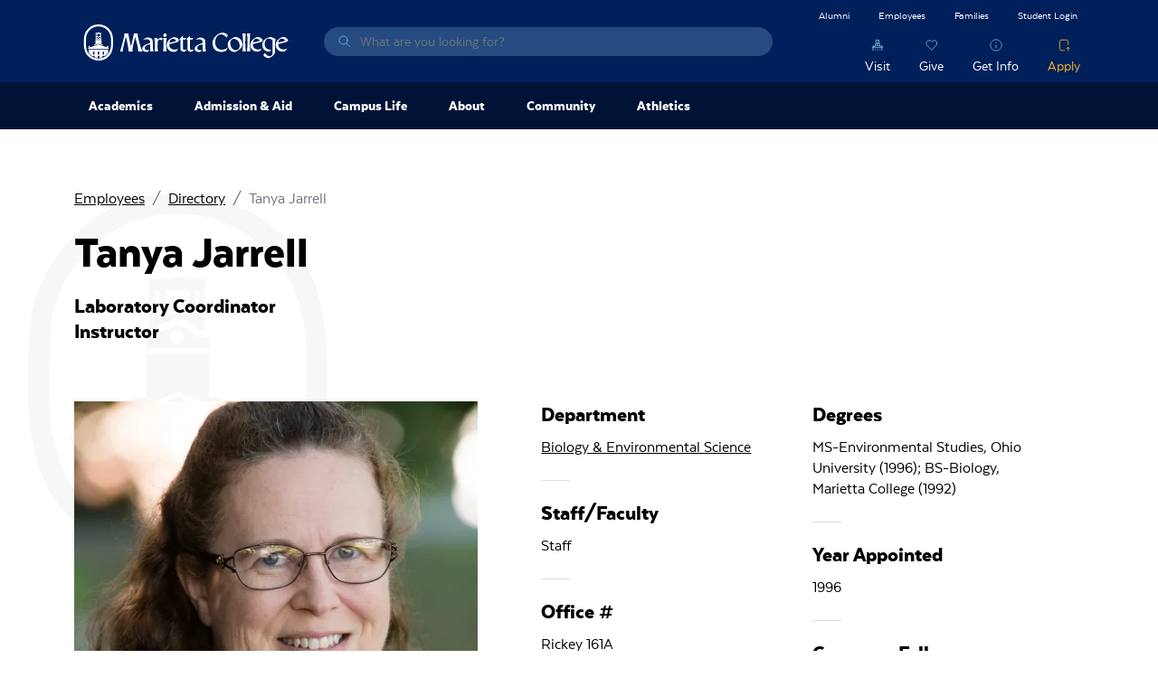

--- FILE ---
content_type: text/html; charset=UTF-8
request_url: https://www.marietta.edu/person/tanya-jarrell
body_size: 20141
content:

<!DOCTYPE html>
<html lang="en" dir="ltr" prefix="content: http://purl.org/rss/1.0/modules/content/  dc: http://purl.org/dc/terms/  foaf: http://xmlns.com/foaf/0.1/  og: http://ogp.me/ns#  rdfs: http://www.w3.org/2000/01/rdf-schema#  schema: http://schema.org/  sioc: http://rdfs.org/sioc/ns#  sioct: http://rdfs.org/sioc/types#  skos: http://www.w3.org/2004/02/skos/core#  xsd: http://www.w3.org/2001/XMLSchema# ">
  <head>
    <meta charset="utf-8" />
<script>!function(f,b,e,v,n,t,s){if(f.fbq)return;n=f.fbq=function(){n.callMethod? n.callMethod.apply(n,arguments):n.queue.push(arguments)};if(!f._fbq)f._fbq=n;n.push=n;n.loaded=!0;n.version='2.0';n.queue=[];t=b.createElement(e);t.async=!0;t.src=v;s=b.getElementsByTagName(e)[0];s.parentNode.insertBefore(t,s)}(window,document,'script','https://connect.facebook.net/en_US/fbevents.js');fbq('init', "672447039458432");fbq('track', "PageView");fbq("track", "ViewContent", {"content_name":"Tanya Jarrell","content_type":"person","content_ids":["2526"]});</script>
<link rel="canonical" href="https://www.marietta.edu/person/tanya-jarrell" />
<meta property="og:site_name" content="Marietta College" />
<meta property="og:type" content="article" />
<meta property="og:url" content="https://www.marietta.edu/person/tanya-jarrell" />
<meta property="og:title" content="Tanya Jarrell" />
<meta property="og:image" content="https://www.marietta.edu/sites/default/files/images/directory-profiles/jarrell_tanya.jpg" />
<meta name="twitter:card" content="summary_large_image" />
<meta name="twitter:title" content="Tanya Jarrell" />
<meta name="twitter:site" content="@MariettaCollege" />
<meta name="twitter:image:alt" content="tanya jarrell headshot" />
<meta name="twitter:image" content="https://www.marietta.edu/sites/default/files/images/directory-profiles/jarrell_tanya.jpg" />
<meta name="facebook-domain-verification" content="z8gq72idgy292slqi6cp5r6y3frx2m" />
<meta name="google-site-verification" content="lync4cTrvG9ECwfhdd48p3SWIpiqSoL3E2sGpzuLpYw" />
<meta name="Generator" content="Drupal 10 (https://www.drupal.org)" />
<meta name="MobileOptimized" content="width" />
<meta name="HandheldFriendly" content="true" />
<meta name="viewport" content="width=device-width, initial-scale=1.0" />
<link rel="icon" href="/themes/custom/mariettav3/favicon.png" type="image/png" />
<script>window.a2a_config=window.a2a_config||{};a2a_config.callbacks=[];a2a_config.overlays=[];a2a_config.templates={};</script>

    <title>Tanya Jarrell | Marietta College</title>
    <link rel="stylesheet" media="all" href="/sites/default/files/css/css_KI_Wq8UKJrW2CP1z5IcTQE3Vj59Qhq00uqo2uwYYHpg.css?delta=0&amp;language=en&amp;theme=mariettav3&amp;include=eJyFikEOwjAMwD4UNQcehLImE2Vtg5LA1t8zxEDcuNmWiTmU-kA6IM2mPSAvwiXUzpSzGhft-KX3Ip1hD4Js9xvVRFfaQLaopS-fdijM-0-ruDbBH06rTC_1v0PyS2nQyIpE0OOEHqMK-PCQhhO5PAE5o08l" />
<link rel="stylesheet" media="all" href="/sites/default/files/css/css_MgUZdxZP5TN5-K48Tobsx8cT3jLma1579qwZzSR5_nM.css?delta=1&amp;language=en&amp;theme=mariettav3&amp;include=eJyFikEOwjAMwD4UNQcehLImE2Vtg5LA1t8zxEDcuNmWiTmU-kA6IM2mPSAvwiXUzpSzGhft-KX3Ip1hD4Js9xvVRFfaQLaopS-fdijM-0-ruDbBH06rTC_1v0PyS2nQyIpE0OOEHqMK-PCQhhO5PAE5o08l" />

    <script type="application/json" data-drupal-selector="drupal-settings-json">{"path":{"baseUrl":"\/","pathPrefix":"","currentPath":"node\/2526","currentPathIsAdmin":false,"isFront":false,"currentLanguage":"en","themeUrl":"themes\/custom\/mariettav3"},"pluralDelimiter":"\u0003","suppressDeprecationErrors":true,"gtag":{"tagId":"","consentMode":false,"otherIds":[],"events":[],"additionalConfigInfo":[]},"ajaxPageState":{"libraries":"[base64]","theme":"mariettav3","theme_token":null},"ajaxTrustedUrl":{"\/search":true},"gtm":{"tagId":null,"settings":{"data_layer":"dataLayer","include_classes":false,"allowlist_classes":"","blocklist_classes":"","include_environment":false,"environment_id":"","environment_token":""},"tagIds":["GTM-547RQL3R"]},"fitvids":{"selectors":".node\r,.field--name-field-media-oembed-video\r,.field--name-field-media-video-file","custom_vendors":["iframe[src^=\u0022https:\/\/youtu.be\u0022]"],"ignore_selectors":""},"data":{"extlink":{"extTarget":true,"extTargetNoOverride":false,"extNofollow":false,"extNoreferrer":false,"extFollowNoOverride":false,"extClass":"0","extLabel":"(link is external)","extImgClass":false,"extSubdomains":true,"extExclude":"marietta\\.edu","extInclude":"","extCssExclude":".addtoany_list, .social-media-links","extCssExplicit":"","extAlert":false,"extAlertText":"This link will take you to an external web site. We are not responsible for their content.","mailtoClass":"0","mailtoLabel":"(link sends email)","extUseFontAwesome":false,"extIconPlacement":"append","extFaLinkClasses":"fa fa-external-link","extFaMailtoClasses":"fa fa-envelope-o","whitelistedDomains":["https:\/\/www.gomariettacollege.org"]}},"ckeditorAccordion":{"accordionStyle":{"collapseAll":1,"keepRowsOpen":0,"animateAccordionOpenAndClose":1,"openTabsWithHash":1,"allowHtmlInTitles":0}},"field_group":{"html_element":{"mode":"default","context":"view","settings":{"classes":"profile-image-container flex-shrink-0","show_empty_fields":true,"id":"","element":"div","show_label":false,"label_element":"h3","label_element_classes":"","attributes":"","effect":"none","speed":"fast"}}},"user":{"uid":0,"permissionsHash":"76438eb2038fcc2c8862760cb29b1965ab134075ae0ad9cc9e2fd84d7f268633"}}</script>
<script src="/sites/default/files/js/js_7dSUMvZ55raJEAndhiCsr9hWRn7fu1XRcksZ9XssQTE.js?scope=header&amp;delta=0&amp;language=en&amp;theme=mariettav3&amp;include=eJxdikEOwjAMBD8UJQceVJnYjUxSu3JNaX8PElEVuOzujBYQXUHOBH3E2VQ85ErIrjZBzmrIKula3wsJBjq8sdSE9lyhxY5hZt8Zt9T7Yhb2UFRLo8mhpPKJf47wgONXLmEBY3KH_ZbuTXMdBZquqC8ZnSjSyJufjd5JHVsI"></script>
<script src="/modules/contrib/google_tag/js/gtag.js?t5bcrj"></script>
<script src="/modules/contrib/google_tag/js/gtm.js?t5bcrj"></script>

    <script src="//cdn.bc0a.com/autopilot/f00000000202681/autopilot_sdk.js" defer></script>
  </head>
  <body class="node-2526 node-type--person">
        <a href="#main-content" class="visually-hidden focusable">
      Skip to main content
    </a>
    <noscript><img height="1" width="1" src="https://www.facebook.com/tr?id=672447039458432&amp;ev=PageView&amp;noscript=1" /></noscript><noscript><iframe src="https://www.googletagmanager.com/ns.html?id=GTM-547RQL3R"
                  height="0" width="0" style="display:none;visibility:hidden"></iframe></noscript>

      <div class="dialog-off-canvas-main-canvas" data-off-canvas-main-canvas>
    

<div class="page">
  


<nav class="navbar navbar-expand-lg justify-content-between navbar-light  bg-dark text-light">
      <div class="container d-flex flex-row p-0">
  
                  

  <div class="block block--mariettav3-branding block--system-branding">

  
    

      
  <a href="/" class="navbar-brand block--system-branding" aria-label="Marietta College">
        Marietta College
  </a>

  
  </div>


  <div class="views-exposed-form needs-validation block block--mariettav3-exposedformsearchblock-search" data-drupal-selector="views-exposed-form-search-block-search">

  
    

      
<form action="/search" method="get" id="views-exposed-form-search-block-search" accept-charset="UTF-8" class="form">
  
<div class="js-form-item form-item form-type-textfield js-form-type-textfield form-item-keys js-form-item-keys form-group">
      <label class="form-label" for="edit-keys">Search</label>
  
  
  
  
  
<input data-drupal-selector="edit-keys" type="text" id="edit-keys" name="keys" value="" size="30" maxlength="128" placeholder="What are you looking for?" class="form-textfield form-control">


  
  
  
  
  </div>
<a class="close-link mi-close" href="#"><span class="visually-hidden">Close Search Overlay</span></a><div class="search-overlay"></div><div data-drupal-selector="edit-actions" class="form-actions js-form-wrapper form-wrapper" id="edit-actions"><i class="search-icon mi-before-search-light-blue" aria-hidden="true"></i>

<input data-drupal-selector="edit-submit-search" type="submit" id="edit-submit-search" value="Search" class="js-form-submit form-submit btn btn-grey-old btn-sm">
</div>


</form>

  
  </div>


          
  <button class="navbar-toggler collapsed" type="button" data-bs-toggle="collapse" data-bs-target=".navbar-collapse" aria-controls="navbar-collapse" aria-expanded="false" aria-label="Toggle navigation">
    <span class="navbar-toggler-icon"></span>
  </button>

  <div class="collapse navbar-collapse">
              
                  <div class="ms-auto d-flex flex-column align-items-lg-end">
            

  <div class="d-lg-none block block--mainnavmenumobile">

  
    

      


  


    <ul data-region="navbar_right" class="nav nav-level-1 menu-menu-main-nav-menu nav-pills flex-column flex-lg-row">
                                                                      <li class="nav-item dropdown">
                                                  <a href="/academics" class="nav-link dropdown-toggle" data-bs-toggle="dropdown" data-drupal-link-system-path="node/74256">                <span class="nav-link-title">Academics</span><span class="dropdown-toggle-mobile"></span>
              </a>
                              
<div class="dropdown-menu">
  <div class="dropdown-items">
                                                    <a href="/academic-affairs" class="dropdown-item dropdown dropdown-toggle" data-bs-toggle="dropdown" data-drupal-link-system-path="node/71956">          <span class="nav-link-title">Academic Affairs</span><span class="dropdown-toggle-mobile"></span>
        </a>
        
<div class="dropdown-menu">
  <div class="dropdown-items">
                              <a href="/academic-honors" class="dropdown-item" data-drupal-link-system-path="node/8996">Academic Honors</a>
                                    <a href="/academic-policies" class="dropdown-item" data-drupal-link-system-path="node/72006">Academic Policies</a>
                                    <a href="/course-catalogs" class="dropdown-item" data-drupal-link-system-path="node/72366">Catalogs </a>
                                    <a href="/engaged-learning-programs" class="dropdown-item" data-drupal-link-system-path="node/72571">Engaged Learning Programs</a>
                                    <a href="/records-registration" class="dropdown-item" data-drupal-link-system-path="node/76151">Records Office</a>
                                    <a href="http://www.marietta.edu/directory?name=&amp;department%5B0%5D=731&amp;department%255B%255D=731" class="dropdown-item">Staff</a>
                                    <a href="/student-accounts" class="dropdown-item" data-drupal-link-system-path="node/72406">Student Accounts</a>
                                    <a href="/student-learning-outcomes" class="dropdown-item" data-drupal-link-system-path="node/9306">Student Learning Outcomes</a>
            </div>
  </div>
                                            <a href="/academic-calendar" class="dropdown-item dropdown dropdown-toggle" data-bs-toggle="dropdown" data-drupal-link-system-path="node/8986">          <span class="nav-link-title">Academic Calendar</span><span class="dropdown-toggle-mobile"></span>
        </a>
        
<div class="dropdown-menu">
  <div class="dropdown-items">
                              <a href="/commencement" class="dropdown-item" data-drupal-link-system-path="node/8971">Commencement</a>
                                    <a href="/course-schedule" class="dropdown-item" data-drupal-link-system-path="node/9016">Course Schedule</a>
                                    <a href="/december-graduation" class="dropdown-item" data-drupal-link-system-path="node/8976">December Graduation Celebration</a>
                                    <a href="/founders-day" class="dropdown-item" data-drupal-link-system-path="node/8981">Founders Day</a>
                                    <a href="/summer-session" class="dropdown-item" data-drupal-link-system-path="node/9046">Summer Session</a>
            </div>
  </div>
                                            <a href="/academic-resources" class="dropdown-item dropdown dropdown-toggle" data-bs-toggle="dropdown" data-drupal-link-system-path="node/9011">          <span class="nav-link-title">Academic Centers &amp; Resources</span><span class="dropdown-toggle-mobile"></span>
        </a>
        
<div class="dropdown-menu">
  <div class="dropdown-items">
                              <a href="/academic-resource-center" class="dropdown-item" data-drupal-link-system-path="node/70351">Academic Resource Center</a>
                                    <a href="/accessibility-services" class="dropdown-item" data-drupal-link-system-path="node/70371">Accessibility Services</a>
                                    <a href="/center-entrepreneurship-career-development" class="dropdown-item" data-drupal-link-system-path="node/9331">Center for Entrepreneurship and Career Development</a>
                                    <a href="/communication-resource-center" class="dropdown-item" data-drupal-link-system-path="node/80241">Communication Resource Center</a>
                                                  <a href="https://marietta.ecampus.com/" class="dropdown-item">eCampus Bookstore </a>
                                    <a href="/institute-learning-retirement" class="dropdown-item" data-drupal-link-system-path="node/93981">Institute for Learning in Retirement</a>
                                                  <a href="http://library.marietta.edu/" class="dropdown-item">Legacy Library</a>
                                    <a href="/entrepreneurship-mentors" class="dropdown-item" data-drupal-link-system-path="node/119598">Center for Entrepreneurship and Career Development</a>
                                    <a href="/student-support-information" class="dropdown-item" data-drupal-link-system-path="node/114261">Student Support Information</a>
            </div>
  </div>
                                            <a href="/academic-departments" class="dropdown-item dropdown dropdown-toggle" data-bs-toggle="dropdown" data-drupal-link-system-path="node/69961">          <span class="nav-link-title">Departments</span><span class="dropdown-toggle-mobile"></span>
        </a>
        
<div class="dropdown-menu">
  <div class="dropdown-items">
                              <a href="/art-department" class="dropdown-item" data-drupal-link-system-path="node/70236">Art</a>
                                    <a href="/biology-department" class="dropdown-item" data-drupal-link-system-path="node/73101">Biology and Environmental Science</a>
                                    <a href="/business-economics-department" class="dropdown-item" data-drupal-link-system-path="node/70041">Business &amp; Economics</a>
                                    <a href="/chemistry-biochemistry" class="dropdown-item" data-drupal-link-system-path="node/74041">Chemistry</a>
                                    <a href="/communication-department" class="dropdown-item" data-drupal-link-system-path="node/70276">Communication</a>
                                    <a href="/education-department" class="dropdown-item" data-drupal-link-system-path="node/72741">Education</a>
                                    <a href="/english-department" class="dropdown-item" data-drupal-link-system-path="node/72736">English</a>
                                    <a href="/entrepreneurship-department" class="dropdown-item" data-drupal-link-system-path="node/74151">Entrepreneurship</a>
                                    <a href="/history-department" class="dropdown-item" data-drupal-link-system-path="node/72661">History, Philosophy, &amp; Religion</a>
                                    <a href="/mcis-department" class="dropdown-item" data-drupal-link-system-path="node/73961">Mathematics and Computer Science</a>
                                    <a href="/mcdonough-center" class="dropdown-item" data-drupal-link-system-path="node/71241">McDonough Leadership Center</a>
                                    <a href="/music-department" class="dropdown-item" data-drupal-link-system-path="node/74166">Music</a>
                                    <a href="/petro-department" class="dropdown-item" data-drupal-link-system-path="node/71981">Petroleum Engineering and Geology</a>
                                    <a href="/pa-program" class="dropdown-item" data-drupal-link-system-path="node/356">Physician Assistant Studies</a>
                                    <a href="/physics-department" class="dropdown-item" data-drupal-link-system-path="node/74106">Physics</a>
                                    <a href="/political-science-department" class="dropdown-item" data-drupal-link-system-path="node/71451">Political Science</a>
                                    <a href="/psychology-department" class="dropdown-item" data-drupal-link-system-path="node/72496">Psychology</a>
                                    <a href="/sports-medicine-department" class="dropdown-item" data-drupal-link-system-path="node/73011">Sports Medicine</a>
                                    <a href="/theatre-department" class="dropdown-item" data-drupal-link-system-path="node/74281">Theatre</a>
            </div>
  </div>
            </div>
      <div class="ctas">
                      <a href="/find-program" class="cta-item mi-above-certificate-light-blue" data-drupal-link-system-path="node/22">Find a Program</a>
                  </div>
  </div>
                                            </li>
                                              <li class="nav-item dropdown">
                                                  <a href="/future-students" class="nav-link dropdown-toggle" data-bs-toggle="dropdown" data-drupal-link-system-path="node/74461">                <span class="nav-link-title">Admission &amp; Aid</span><span class="dropdown-toggle-mobile"></span>
              </a>
                              
<div class="dropdown-menu">
  <div class="dropdown-items">
                                                    <a href="/accepted" class="dropdown-item dropdown dropdown-toggle" data-bs-toggle="dropdown" data-drupal-link-system-path="node/9066">          <span class="nav-link-title">Accepted Students</span><span class="dropdown-toggle-mobile"></span>
        </a>
        
<div class="dropdown-menu">
  <div class="dropdown-items">
                                            <a href="https://isweb.marietta.edu/mcdeposits/default.aspx" class="dropdown-item">$200 Enrollment Deposit</a>
                                    <a href="/fall-accepted-student-checklist" class="dropdown-item" data-drupal-link-system-path="node/84876">Fall Deposited Checklist</a>
                                    <a href="/international-accepted-checklist" class="dropdown-item" data-drupal-link-system-path="node/101126">International Accepted Checklist</a>
                                    <a href="/spring-accepted-checklist" class="dropdown-item" data-drupal-link-system-path="node/97156">Spring Accepted Checklist</a>
                                    <a href="/transfer-accepted-checklist" class="dropdown-item" data-drupal-link-system-path="node/100826">Transfer Checklist</a>
                                    <a href="/exploratory-students" class="dropdown-item" data-drupal-link-system-path="node/9506">Undecided Students</a>
            </div>
  </div>
                                            <a href="/apply" class="dropdown-item dropdown dropdown-toggle" data-bs-toggle="dropdown" data-drupal-link-system-path="node/13">          <span class="nav-link-title">Apply</span><span class="dropdown-toggle-mobile"></span>
        </a>
        
<div class="dropdown-menu">
  <div class="dropdown-items">
                                            <a href="/apply" class="dropdown-item" data-drupal-link-system-path="node/13">How to Apply</a>
                                    <a href="/test-optional-admission-faq" class="dropdown-item" data-drupal-link-system-path="node/110661">Test Optional Admission FAQ</a>
                                    <a href="/transfer-students" class="dropdown-item" data-drupal-link-system-path="node/9101">Transfer Students</a>
                                                  <a href="/veterans" class="dropdown-item" data-drupal-link-system-path="node/117065">Veterans Services</a>
            </div>
  </div>
                                    <a href="/ccp" class="dropdown-item" data-drupal-link-system-path="node/112386">College Credit Plus (CCP)</a>
                                            <a href="/continuing-education" class="dropdown-item dropdown dropdown-toggle" data-bs-toggle="dropdown" data-drupal-link-system-path="node/9076">          <span class="nav-link-title">Continuing Education</span><span class="dropdown-toggle-mobile"></span>
        </a>
        
<div class="dropdown-menu">
  <div class="dropdown-items">
                              <a href="/program/general-studies" class="dropdown-item" data-drupal-link-system-path="node/75321">General Studies</a>
            </div>
  </div>
                                                  <a href="https://www.marietta.edu/grants" class="dropdown-item">Federal &amp; State Aid Information</a>
                                    <a href="/meet-admission" class="dropdown-item" data-drupal-link-system-path="node/115787">Meet Your Admission Counselor</a>
                                            <a href="/tuition-financial-aid" class="dropdown-item dropdown dropdown-toggle" data-bs-toggle="dropdown" data-drupal-link-system-path="node/9111">          <span class="nav-link-title">Tuition &amp; Financial Aid</span><span class="dropdown-toggle-mobile"></span>
        </a>
        
<div class="dropdown-menu">
  <div class="dropdown-items">
                              <a href="/consumer-information-disclosures" class="dropdown-item" data-drupal-link-system-path="node/75406">Consumer Information &amp; Disclosures</a>
                                    <a href="/cost-attendance" class="dropdown-item" data-drupal-link-system-path="node/9121">Cost of Attendance</a>
                                    <a href="/default-rate" class="dropdown-item" data-drupal-link-system-path="node/100581">Default Rate</a>
                                    <a href="/forms" class="dropdown-item" data-drupal-link-system-path="node/9126">Forms</a>
                                    <a href="/scholarships" class="dropdown-item" data-drupal-link-system-path="node/9146">Scholarships &amp; Grants</a>
                                    <a href="/fa-special-appeal" class="dropdown-item" data-drupal-link-system-path="node/90611">Special Circumstances Appeal</a>
                                    <a href="/title-iv" class="dropdown-item" data-drupal-link-system-path="node/69971">Title IV Policy</a>
                                    <a href="/admission-aid/tuition-financial-aid/va-benefits" class="dropdown-item" data-drupal-link-system-path="node/115875">VA Benefits</a>
                                    <a href="/fa-cover-everything" class="dropdown-item" data-drupal-link-system-path="node/9156">When Financial Aid Doesn&#039;t Cover Everything</a>
                                    <a href="/how-apply-financial-aid" class="dropdown-item" data-drupal-link-system-path="node/9136">Apply For Aid</a>
                                    <a href="/loans" class="dropdown-item" data-drupal-link-system-path="node/9141">Loans</a>
            </div>
  </div>
                                            <a href="/visit" class="dropdown-item dropdown dropdown-toggle" data-bs-toggle="dropdown" data-drupal-link-system-path="node/8961">          <span class="nav-link-title">Visiting &amp; Directions</span><span class="dropdown-toggle-mobile"></span>
        </a>
        
<div class="dropdown-menu">
  <div class="dropdown-items">
                              <a href="/2025-navy-blue-white-day" class="dropdown-item" data-drupal-link-system-path="node/118752">Navy Blue &amp; White Day</a>
            </div>
  </div>
            </div>
      <div class="ctas">
                      <a href="/future-students" class="cta-item mi-above-certificate-light-blue" data-drupal-link-system-path="node/74461">Admission &amp; Aid</a>
                              <a href="/visit" class="cta-item mi-above-campus-light-blue" data-drupal-link-system-path="node/8961">Visit</a>
                  </div>
  </div>
                                            </li>
                                              <li class="nav-item dropdown">
                                                  <a href="/life-marietta" class="nav-link dropdown-toggle" data-bs-toggle="dropdown" data-drupal-link-system-path="node/29">                <span class="nav-link-title">Campus Life</span><span class="dropdown-toggle-mobile"></span>
              </a>
                              
<div class="dropdown-menu">
  <div class="dropdown-items">
                                            <a href="/center-health-and-wellness" class="dropdown-item" data-drupal-link-system-path="node/71326">Center for Health and Wellness</a>
                                            <a href="/office-community-living" class="dropdown-item dropdown dropdown-toggle" data-bs-toggle="dropdown" data-drupal-link-system-path="node/74276">          <span class="nav-link-title">Community Living &amp; Housing</span><span class="dropdown-toggle-mobile"></span>
        </a>
        
<div class="dropdown-menu">
  <div class="dropdown-items">
                                            <a href="/about-your-room" class="dropdown-item" data-drupal-link-system-path="node/9576">About Your Room</a>
                                    <a href="/housing" class="dropdown-item" data-drupal-link-system-path="node/9596">Housing</a>
                                    <a href="/tuition-billing-schedule" class="dropdown-item" data-drupal-link-system-path="node/9431">Room Rates</a>
                                                  <a href="/roommate-tips" class="dropdown-item" data-drupal-link-system-path="node/9606">Roommate Tips</a>
                                                  <a href="https://marietta-residence.symplicity.com" class="dropdown-item">Selection </a>
                                                  <a href="/what-bring-campus" class="dropdown-item" data-drupal-link-system-path="node/9611">What to Bring</a>
            </div>
  </div>
                                            <a href="/first-year-experience" class="dropdown-item dropdown dropdown-toggle" data-bs-toggle="dropdown" data-drupal-link-system-path="node/74506">          <span class="nav-link-title">First Year Experience</span><span class="dropdown-toggle-mobile"></span>
        </a>
        
<div class="dropdown-menu">
  <div class="dropdown-items">
                              <a href="/piosoar" class="dropdown-item" data-drupal-link-system-path="node/77536">PioSOAR</a>
                                    <a href="/welcome-home" class="dropdown-item" data-drupal-link-system-path="node/72821">H.O.M.E.</a>
                                    <a href="/fye-trip" class="dropdown-item" data-drupal-link-system-path="node/86566">First Year Experience Trip</a>
            </div>
  </div>
                                                          <a href="/college-police-department" class="dropdown-item dropdown dropdown-toggle" data-bs-toggle="dropdown" data-drupal-link-system-path="node/70221">          <span class="nav-link-title">Marietta College Police Department</span><span class="dropdown-toggle-mobile"></span>
        </a>
        
<div class="dropdown-menu">
  <div class="dropdown-items">
                              <a href="/crime-statistics" class="dropdown-item" data-drupal-link-system-path="node/71286">Campus Crime Statistics</a>
                                                  <a href="/mcpd-employment" class="dropdown-item" data-drupal-link-system-path="node/71271">Employment</a>
                                                  <a href="http://www.marietta.edu/directory?name=&amp;department%5B0%5D=796" class="dropdown-item">MCPD Staff</a>
                                    <a href="/parking-vehicles" class="dropdown-item" data-drupal-link-system-path="node/9616">Parking</a>
                                    <a href="/report-crime-complaint" class="dropdown-item" data-drupal-link-system-path="node/76671">Report a Crime or Complaint</a>
            </div>
  </div>
                                                          <a href="/office-campus-involvement" class="dropdown-item dropdown dropdown-toggle" data-bs-toggle="dropdown" data-drupal-link-system-path="node/72751">          <span class="nav-link-title">Office of Campus Involvement</span><span class="dropdown-toggle-mobile"></span>
        </a>
        
<div class="dropdown-menu">
  <div class="dropdown-items">
                                            <a href="/greek-life" class="dropdown-item" data-drupal-link-system-path="node/72781">Greek Life</a>
                                    <a href="/pac" class="dropdown-item" data-drupal-link-system-path="node/72761">PAC</a>
                                                  <a href="/student-orgs" class="dropdown-item" data-drupal-link-system-path="node/72756">Student Organizations</a>
            </div>
  </div>
                                                  <a href="/office-student-connections-outreach" class="dropdown-item" data-drupal-link-system-path="node/631">Office of Student Connections and Outreach</a>
                                            <a href="/veterans-rotc" class="dropdown-item dropdown dropdown-toggle" data-bs-toggle="dropdown" data-drupal-link-system-path="node/118059">          <span class="nav-link-title">ROTC and Veterans Services</span><span class="dropdown-toggle-mobile"></span>
        </a>
        
<div class="dropdown-menu">
  <div class="dropdown-items">
                              <a href="/ROTC" class="dropdown-item" data-drupal-link-system-path="node/118054">ROTC | Air Force &amp; Space Force</a>
                                    <a href="/veterans" class="dropdown-item" data-drupal-link-system-path="node/117065">Veterans Services</a>
            </div>
  </div>
                                    <a href="/safety-well-being-campus" class="dropdown-item" data-drupal-link-system-path="node/71311">Safety &amp; Emergencies</a>
                                            <a href="/student-life" class="dropdown-item dropdown dropdown-toggle" data-bs-toggle="dropdown" data-drupal-link-system-path="node/72746">          <span class="nav-link-title">Student Life</span><span class="dropdown-toggle-mobile"></span>
        </a>
        
<div class="dropdown-menu">
  <div class="dropdown-items">
                              <a href="/commuter-students" class="dropdown-item" data-drupal-link-system-path="node/9561">Commuter Students</a>
                                                  <a href="/dining" class="dropdown-item" data-drupal-link-system-path="node/77721">Dining</a>
                                                  <a href="https://help.marietta.edu/" class="dropdown-item">Information Technology</a>
                                                  <a href="/mailroom" class="dropdown-item" data-drupal-link-system-path="node/72891">Mailroom</a>
                                                  <a href="/student-life-faq" class="dropdown-item" data-drupal-link-system-path="node/9566">Student Life FAQ</a>
                                    <a href="/title-ix" class="dropdown-item" data-drupal-link-system-path="node/71321">Title IX</a>
                                                  <a href="/voting" class="dropdown-item" data-drupal-link-system-path="node/9661">Voting</a>
            </div>
  </div>
            </div>
      <div class="ctas">
                      <a href="/life-marietta" class="cta-item mi-above-campus-light-blue" data-drupal-link-system-path="node/29">Campus Life Home</a>
                  </div>
  </div>
                                            </li>
                                              <li class="nav-item dropdown">
                                                  <a href="/about" class="nav-link dropdown-toggle" data-bs-toggle="dropdown" data-drupal-link-system-path="node/8906">                <span class="nav-link-title">About</span><span class="dropdown-toggle-mobile"></span>
              </a>
                              
<div class="dropdown-menu">
  <div class="dropdown-items">
                              <a href="/accreditation" class="dropdown-item" data-drupal-link-system-path="node/119454">Accreditation</a>
                                    <a href="/about/contact-marietta" class="dropdown-item" data-drupal-link-system-path="node/117317">Contact Marietta College</a>
                                    <a href="/city-regional-info" class="dropdown-item" data-drupal-link-system-path="node/8911">City and Regional Information</a>
                                            <a href="/marietta-history" class="dropdown-item dropdown dropdown-toggle" data-bs-toggle="dropdown" data-drupal-link-system-path="node/70741">          <span class="nav-link-title">The History of Marietta College</span><span class="dropdown-toggle-mobile"></span>
        </a>
        
<div class="dropdown-menu">
  <div class="dropdown-items">
                              <a href="/anniversaries" class="dropdown-item" data-drupal-link-system-path="node/70806">Anniversaries</a>
                                    <a href="/cultural-events" class="dropdown-item" data-drupal-link-system-path="node/70786">Cultural Events</a>
                                    <a href="/david-mccullough-pioneers" class="dropdown-item" data-drupal-link-system-path="node/101201">David McCullough - The Pioneers</a>
                                    <a href="/famous-visitors" class="dropdown-item" data-drupal-link-system-path="node/70761">Famous Visitors</a>
                                    <a href="/honorary-degrees" class="dropdown-item" data-drupal-link-system-path="node/70766">Honorary Degrees</a>
                                    <a href="/mccoy-professors" class="dropdown-item" data-drupal-link-system-path="node/70771">McCoy Professors</a>
                                    <a href="/student-body-presidents" class="dropdown-item" data-drupal-link-system-path="node/70776">Student Body Presidents</a>
            </div>
  </div>
                                    <a href="/mission-core-values" class="dropdown-item" data-drupal-link-system-path="node/8921">Mission &amp; Core Values</a>
                                            <a href="https://www.marietta.edu/office-president" class="dropdown-item dropdown dropdown-toggle" data-bs-toggle="dropdown">          <span class="nav-link-title">Office of the President</span><span class="dropdown-toggle-mobile"></span>
        </a>
        
<div class="dropdown-menu">
  <div class="dropdown-items">
                              <a href="/trustees" title="Trustees" class="dropdown-item" data-drupal-link-system-path="node/119600">Marietta College Board of Trustees</a>
            </div>
  </div>
                                    <a href="/more-history-make" class="dropdown-item" data-drupal-link-system-path="node/119230">Strategic Plan: More History to Make</a>
                                    <a href="/notable-alumni" title="Notable Marietta College Alumni" class="dropdown-item">Notable Alumni</a>
                                    <a href="/about/our-facilities" class="dropdown-item" data-drupal-link-system-path="node/117947">Our Facilities</a>
                                    <a href="/outcomes" class="dropdown-item" data-drupal-link-system-path="node/117150">Outcomes</a>
                                    <a href="/outstanding-faculty" class="dropdown-item" data-drupal-link-system-path="node/9296">Outstanding Faculty</a>
                                    <a href="/rankings-success" class="dropdown-item" data-drupal-link-system-path="node/9291">Rankings Success</a>
                                    <a href="/marietta-effect" class="dropdown-item" data-drupal-link-system-path="node/70181">The Marietta Effect</a>
                                            <a href="/traditions" class="dropdown-item dropdown dropdown-toggle" data-bs-toggle="dropdown" data-drupal-link-system-path="node/70831">          <span class="nav-link-title">Traditions</span><span class="dropdown-toggle-mobile"></span>
        </a>
        
<div class="dropdown-menu">
  <div class="dropdown-items">
                              <a href="/alma-mater" class="dropdown-item" data-drupal-link-system-path="node/8926">Alma Mater</a>
                                    <a href="/college-seal" class="dropdown-item" data-drupal-link-system-path="node/8956">College Seal</a>
                                    <a href="/school-colors" class="dropdown-item" data-drupal-link-system-path="node/8931">School Colors</a>
                                    <a href="/doo-dah-day" class="dropdown-item" data-drupal-link-system-path="node/8936">Doo Dah Day</a>
                                    <a href="/messiah-concert" class="dropdown-item" data-drupal-link-system-path="node/8941">Messiah Concert</a>
                                    <a href="/nickname" class="dropdown-item" data-drupal-link-system-path="node/8946">Nickname</a>
                                    <a href="/traditions-homecoming" class="dropdown-item" data-drupal-link-system-path="node/82656">Homecoming</a>
                                    <a href="/rock" class="dropdown-item" data-drupal-link-system-path="node/8951">The Rock</a>
            </div>
  </div>
                                    <a href="/why-marietta" class="dropdown-item" data-drupal-link-system-path="node/9551">Why Marietta?</a>
            </div>
      <div class="ctas">
                      <a href="/about" class="cta-item mi-above-campus-light-blue" data-drupal-link-system-path="node/8906">About Marietta College</a>
                  </div>
  </div>
                                            </li>
                                              <li class="nav-item dropdown">
                                                  <a href="/marietta-college-community" class="nav-link dropdown-toggle" data-bs-toggle="dropdown" data-drupal-link-system-path="node/119329">                <span class="nav-link-title">Community</span><span class="dropdown-toggle-mobile"></span>
              </a>
                              
<div class="dropdown-menu">
  <div class="dropdown-items">
                              <a href="https://www.marietta.edu/events?from_date=&amp;to_date=&amp;category%5B0%5D=86&amp;category%5B1%5D=31&amp;items_per_page=24&amp;sort_by=date" class="dropdown-item">Community Events Calendar</a>
                                    <a href="/planetarium" class="dropdown-item" data-drupal-link-system-path="node/72221">Anderson-Hancock Planetarium</a>
                                    <a href="https://www.marietta.edu/center-appalachian-innovation" class="dropdown-item">Center for Appalachian Innovation</a>
                                            <a href="/fine-arts" class="dropdown-item dropdown dropdown-toggle" data-bs-toggle="dropdown" data-drupal-link-system-path="node/70841">          <span class="nav-link-title">Arts &amp; Culture</span><span class="dropdown-toggle-mobile"></span>
        </a>
        
<div class="dropdown-menu">
  <div class="dropdown-items">
                              <a href="/esbenshade-series" title="Bringing lectures, performing artists, and programs to the campus and community since 1980" class="dropdown-item" data-drupal-link-system-path="node/70846">Esbenshade Series</a>
                                    <a href="/music-performances" class="dropdown-item" data-drupal-link-system-path="node/119416">Music Performances</a>
                                    <a href="/theatre-season" class="dropdown-item" data-drupal-link-system-path="node/106776">Theatre Schedule</a>
                                    <a href="https://www.marietta.edu/multicultural-festival" title="Annual student-coordinated festival sharing the many cultures within the College Community" class="dropdown-item">Multicultural Festival</a>
            </div>
  </div>
                                            <a href="/educational-offerings" class="dropdown-item dropdown dropdown-toggle" data-bs-toggle="dropdown">          <span class="nav-link-title">Learning Hub</span><span class="dropdown-toggle-mobile"></span>
        </a>
        
<div class="dropdown-menu">
  <div class="dropdown-items">
                              <a href="https://www.marietta.edu/institute-learning-retirement" class="dropdown-item">Institute for Learning in Retirement</a>
                                    <a href="https://www.marietta.edu/academics/academic-affairs/engaged-learning-programs/landmark-experience-day" class="dropdown-item">Landmark Experience Day</a>
                                    <a href="/workforce-development-career-training" class="dropdown-item" data-drupal-link-system-path="node/119121">Workforce Development &amp; Career Training</a>
            </div>
  </div>
                                    <a href="https://www.marietta.edu/nonprofits-lead" class="dropdown-item">Nonprofits LEAD</a>
                                    <a href="/conference-events" class="dropdown-item" data-drupal-link-system-path="node/116278">Summer Camps &amp; Events</a>
            </div>
  </div>
                                            </li>
                                              <li class="nav-item">
                      <a href="http://pioneers.marietta.edu" class="nav-link">Athletics</a>
                  </li>
            </ul>

  
  </div>


  <div class="block block--topmenu">

  
    

      


  


    <ul class="nav nav-level-1 menu-top-menu">
                                                    <li class="nav-item">
                      <a href="/alumni" class="nav-link" data-drupal-link-system-path="node/84181">Alumni</a>
                  </li>
                                              <li class="nav-item">
                      <a href="/faculty-staff" class="nav-link" data-drupal-link-system-path="node/70001">Employees</a>
                  </li>
                                              <li class="nav-item">
                      <a href="/parents-families" class="nav-link" data-drupal-link-system-path="node/70206">Families</a>
                  </li>
                                                                <li class="navbar-text nav-item dropdown">
                                                  <span class="nav-link dropdown-toggle" data-bs-toggle="dropdown">                <span class="nav-link-title">Student Login</span><span class="dropdown-toggle-mobile"></span>
              </span>
                              
<div class="dropdown-menu">
  <div class="dropdown-items">
                                            <a href="https://mymc.marietta.edu" class="dropdown-item">MyMarietta</a>
                                                  <a href="https://selfservice.marietta.edu/" class="dropdown-item">Self-Service Portal</a>
            </div>
  </div>
                                            </li>
            </ul>

  
  </div>

  <div class="block block--mariettav3-headermenu block--system-menu">

  
    

            


  


    <ul class="nav nav-level-1 menu-menu-header-menu">
                                                                      <li class="nav-item">
                      <a href="/visit" class="mi-above-campus-light-blue nav-link" data-drupal-link-system-path="node/8961">Visit</a>
                  </li>
                                                                <li class="nav-item">
                      <a href="/give" class="mi-above-give-light-blue nav-link" data-drupal-link-system-path="node/6">Give</a>
                  </li>
                                                                <li class="nav-item">
                      <a href="/request-information" class="mi-above-info-light-blue nav-link" data-drupal-link-system-path="node/118494">Get Info</a>
                  </li>
                                                                <li class="nav-item">
                      <a href="/apply?banner=" class="text-yellow mi-above-apply-yellow nav-link" data-drupal-link-query="{&quot;banner&quot;:&quot;&quot;}" data-drupal-link-system-path="node/13">Apply</a>
                  </li>
            </ul>

      
  </div>


        </div>
            </div>

      </div>
  </nav>
<nav class="navbar-bottom">
      <div class="container d-flex flex-row flex-wrap">
                  <div class="d-none d-lg-block me-auto">
            
  <div class="block block--mariettav3-mainnavmenu-2 block--system-menu">

  
    

            


  


    <ul data-region="navbar_bottom" class="nav nav-level-1 menu-menu-main-nav-menu nav-pills flex-column flex-lg-row">
                                                                      <li class="nav-item dropdown">
                                                  <a href="/academics" class="nav-link dropdown-toggle" data-bs-toggle="dropdown" data-drupal-link-system-path="node/74256">                <span class="nav-link-title">Academics</span><span class="dropdown-toggle-mobile"></span>
              </a>
                              
<div class="dropdown-menu">
  <div class="dropdown-items">
                                                    <a href="/academic-affairs" class="dropdown-item dropdown dropdown-toggle" data-bs-toggle="dropdown" data-drupal-link-system-path="node/71956">          <span class="nav-link-title">Academic Affairs</span><span class="dropdown-toggle-mobile"></span>
        </a>
        
<div class="dropdown-menu">
  <div class="dropdown-items">
                              <a href="/academic-honors" class="dropdown-item" data-drupal-link-system-path="node/8996">Academic Honors</a>
                                    <a href="/academic-policies" class="dropdown-item" data-drupal-link-system-path="node/72006">Academic Policies</a>
                                    <a href="/course-catalogs" class="dropdown-item" data-drupal-link-system-path="node/72366">Catalogs </a>
                                    <a href="/engaged-learning-programs" class="dropdown-item" data-drupal-link-system-path="node/72571">Engaged Learning Programs</a>
                                    <a href="/records-registration" class="dropdown-item" data-drupal-link-system-path="node/76151">Records Office</a>
                                    <a href="http://www.marietta.edu/directory?name=&amp;department%5B0%5D=731&amp;department%255B%255D=731" class="dropdown-item">Staff</a>
                                    <a href="/student-accounts" class="dropdown-item" data-drupal-link-system-path="node/72406">Student Accounts</a>
                                    <a href="/student-learning-outcomes" class="dropdown-item" data-drupal-link-system-path="node/9306">Student Learning Outcomes</a>
            </div>
  </div>
                                            <a href="/academic-calendar" class="dropdown-item dropdown dropdown-toggle" data-bs-toggle="dropdown" data-drupal-link-system-path="node/8986">          <span class="nav-link-title">Academic Calendar</span><span class="dropdown-toggle-mobile"></span>
        </a>
        
<div class="dropdown-menu">
  <div class="dropdown-items">
                              <a href="/commencement" class="dropdown-item" data-drupal-link-system-path="node/8971">Commencement</a>
                                    <a href="/course-schedule" class="dropdown-item" data-drupal-link-system-path="node/9016">Course Schedule</a>
                                    <a href="/december-graduation" class="dropdown-item" data-drupal-link-system-path="node/8976">December Graduation Celebration</a>
                                    <a href="/founders-day" class="dropdown-item" data-drupal-link-system-path="node/8981">Founders Day</a>
                                    <a href="/summer-session" class="dropdown-item" data-drupal-link-system-path="node/9046">Summer Session</a>
            </div>
  </div>
                                            <a href="/academic-resources" class="dropdown-item dropdown dropdown-toggle" data-bs-toggle="dropdown" data-drupal-link-system-path="node/9011">          <span class="nav-link-title">Academic Centers &amp; Resources</span><span class="dropdown-toggle-mobile"></span>
        </a>
        
<div class="dropdown-menu">
  <div class="dropdown-items">
                              <a href="/academic-resource-center" class="dropdown-item" data-drupal-link-system-path="node/70351">Academic Resource Center</a>
                                    <a href="/accessibility-services" class="dropdown-item" data-drupal-link-system-path="node/70371">Accessibility Services</a>
                                    <a href="/center-entrepreneurship-career-development" class="dropdown-item" data-drupal-link-system-path="node/9331">Center for Entrepreneurship and Career Development</a>
                                    <a href="/communication-resource-center" class="dropdown-item" data-drupal-link-system-path="node/80241">Communication Resource Center</a>
                                                  <a href="https://marietta.ecampus.com/" class="dropdown-item">eCampus Bookstore </a>
                                    <a href="/institute-learning-retirement" class="dropdown-item" data-drupal-link-system-path="node/93981">Institute for Learning in Retirement</a>
                                                  <a href="http://library.marietta.edu/" class="dropdown-item">Legacy Library</a>
                                    <a href="/entrepreneurship-mentors" class="dropdown-item" data-drupal-link-system-path="node/119598">Center for Entrepreneurship and Career Development</a>
                                    <a href="/student-support-information" class="dropdown-item" data-drupal-link-system-path="node/114261">Student Support Information</a>
            </div>
  </div>
                                            <a href="/academic-departments" class="dropdown-item dropdown dropdown-toggle" data-bs-toggle="dropdown" data-drupal-link-system-path="node/69961">          <span class="nav-link-title">Departments</span><span class="dropdown-toggle-mobile"></span>
        </a>
        
<div class="dropdown-menu">
  <div class="dropdown-items">
                              <a href="/art-department" class="dropdown-item" data-drupal-link-system-path="node/70236">Art</a>
                                    <a href="/biology-department" class="dropdown-item" data-drupal-link-system-path="node/73101">Biology and Environmental Science</a>
                                    <a href="/business-economics-department" class="dropdown-item" data-drupal-link-system-path="node/70041">Business &amp; Economics</a>
                                    <a href="/chemistry-biochemistry" class="dropdown-item" data-drupal-link-system-path="node/74041">Chemistry</a>
                                    <a href="/communication-department" class="dropdown-item" data-drupal-link-system-path="node/70276">Communication</a>
                                    <a href="/education-department" class="dropdown-item" data-drupal-link-system-path="node/72741">Education</a>
                                    <a href="/english-department" class="dropdown-item" data-drupal-link-system-path="node/72736">English</a>
                                    <a href="/entrepreneurship-department" class="dropdown-item" data-drupal-link-system-path="node/74151">Entrepreneurship</a>
                                    <a href="/history-department" class="dropdown-item" data-drupal-link-system-path="node/72661">History, Philosophy, &amp; Religion</a>
                                    <a href="/mcis-department" class="dropdown-item" data-drupal-link-system-path="node/73961">Mathematics and Computer Science</a>
                                    <a href="/mcdonough-center" class="dropdown-item" data-drupal-link-system-path="node/71241">McDonough Leadership Center</a>
                                    <a href="/music-department" class="dropdown-item" data-drupal-link-system-path="node/74166">Music</a>
                                    <a href="/petro-department" class="dropdown-item" data-drupal-link-system-path="node/71981">Petroleum Engineering and Geology</a>
                                    <a href="/pa-program" class="dropdown-item" data-drupal-link-system-path="node/356">Physician Assistant Studies</a>
                                    <a href="/physics-department" class="dropdown-item" data-drupal-link-system-path="node/74106">Physics</a>
                                    <a href="/political-science-department" class="dropdown-item" data-drupal-link-system-path="node/71451">Political Science</a>
                                    <a href="/psychology-department" class="dropdown-item" data-drupal-link-system-path="node/72496">Psychology</a>
                                    <a href="/sports-medicine-department" class="dropdown-item" data-drupal-link-system-path="node/73011">Sports Medicine</a>
                                    <a href="/theatre-department" class="dropdown-item" data-drupal-link-system-path="node/74281">Theatre</a>
            </div>
  </div>
            </div>
      <div class="ctas">
                      <a href="/find-program" class="cta-item mi-above-certificate-light-blue" data-drupal-link-system-path="node/22">Find a Program</a>
                  </div>
  </div>
                                            </li>
                                              <li class="nav-item dropdown">
                                                  <a href="/future-students" class="nav-link dropdown-toggle" data-bs-toggle="dropdown" data-drupal-link-system-path="node/74461">                <span class="nav-link-title">Admission &amp; Aid</span><span class="dropdown-toggle-mobile"></span>
              </a>
                              
<div class="dropdown-menu">
  <div class="dropdown-items">
                                                    <a href="/accepted" class="dropdown-item dropdown dropdown-toggle" data-bs-toggle="dropdown" data-drupal-link-system-path="node/9066">          <span class="nav-link-title">Accepted Students</span><span class="dropdown-toggle-mobile"></span>
        </a>
        
<div class="dropdown-menu">
  <div class="dropdown-items">
                                            <a href="https://isweb.marietta.edu/mcdeposits/default.aspx" class="dropdown-item">$200 Enrollment Deposit</a>
                                    <a href="/fall-accepted-student-checklist" class="dropdown-item" data-drupal-link-system-path="node/84876">Fall Deposited Checklist</a>
                                    <a href="/international-accepted-checklist" class="dropdown-item" data-drupal-link-system-path="node/101126">International Accepted Checklist</a>
                                    <a href="/spring-accepted-checklist" class="dropdown-item" data-drupal-link-system-path="node/97156">Spring Accepted Checklist</a>
                                    <a href="/transfer-accepted-checklist" class="dropdown-item" data-drupal-link-system-path="node/100826">Transfer Checklist</a>
                                    <a href="/exploratory-students" class="dropdown-item" data-drupal-link-system-path="node/9506">Undecided Students</a>
            </div>
  </div>
                                            <a href="/apply" class="dropdown-item dropdown dropdown-toggle" data-bs-toggle="dropdown" data-drupal-link-system-path="node/13">          <span class="nav-link-title">Apply</span><span class="dropdown-toggle-mobile"></span>
        </a>
        
<div class="dropdown-menu">
  <div class="dropdown-items">
                                            <a href="/apply" class="dropdown-item" data-drupal-link-system-path="node/13">How to Apply</a>
                                    <a href="/test-optional-admission-faq" class="dropdown-item" data-drupal-link-system-path="node/110661">Test Optional Admission FAQ</a>
                                    <a href="/transfer-students" class="dropdown-item" data-drupal-link-system-path="node/9101">Transfer Students</a>
                                                  <a href="/veterans" class="dropdown-item" data-drupal-link-system-path="node/117065">Veterans Services</a>
            </div>
  </div>
                                    <a href="/ccp" class="dropdown-item" data-drupal-link-system-path="node/112386">College Credit Plus (CCP)</a>
                                            <a href="/continuing-education" class="dropdown-item dropdown dropdown-toggle" data-bs-toggle="dropdown" data-drupal-link-system-path="node/9076">          <span class="nav-link-title">Continuing Education</span><span class="dropdown-toggle-mobile"></span>
        </a>
        
<div class="dropdown-menu">
  <div class="dropdown-items">
                              <a href="/program/general-studies" class="dropdown-item" data-drupal-link-system-path="node/75321">General Studies</a>
            </div>
  </div>
                                                  <a href="https://www.marietta.edu/grants" class="dropdown-item">Federal &amp; State Aid Information</a>
                                    <a href="/meet-admission" class="dropdown-item" data-drupal-link-system-path="node/115787">Meet Your Admission Counselor</a>
                                            <a href="/tuition-financial-aid" class="dropdown-item dropdown dropdown-toggle" data-bs-toggle="dropdown" data-drupal-link-system-path="node/9111">          <span class="nav-link-title">Tuition &amp; Financial Aid</span><span class="dropdown-toggle-mobile"></span>
        </a>
        
<div class="dropdown-menu">
  <div class="dropdown-items">
                              <a href="/consumer-information-disclosures" class="dropdown-item" data-drupal-link-system-path="node/75406">Consumer Information &amp; Disclosures</a>
                                    <a href="/cost-attendance" class="dropdown-item" data-drupal-link-system-path="node/9121">Cost of Attendance</a>
                                    <a href="/default-rate" class="dropdown-item" data-drupal-link-system-path="node/100581">Default Rate</a>
                                    <a href="/forms" class="dropdown-item" data-drupal-link-system-path="node/9126">Forms</a>
                                    <a href="/scholarships" class="dropdown-item" data-drupal-link-system-path="node/9146">Scholarships &amp; Grants</a>
                                    <a href="/fa-special-appeal" class="dropdown-item" data-drupal-link-system-path="node/90611">Special Circumstances Appeal</a>
                                    <a href="/title-iv" class="dropdown-item" data-drupal-link-system-path="node/69971">Title IV Policy</a>
                                    <a href="/admission-aid/tuition-financial-aid/va-benefits" class="dropdown-item" data-drupal-link-system-path="node/115875">VA Benefits</a>
                                    <a href="/fa-cover-everything" class="dropdown-item" data-drupal-link-system-path="node/9156">When Financial Aid Doesn&#039;t Cover Everything</a>
                                    <a href="/how-apply-financial-aid" class="dropdown-item" data-drupal-link-system-path="node/9136">Apply For Aid</a>
                                    <a href="/loans" class="dropdown-item" data-drupal-link-system-path="node/9141">Loans</a>
            </div>
  </div>
                                            <a href="/visit" class="dropdown-item dropdown dropdown-toggle" data-bs-toggle="dropdown" data-drupal-link-system-path="node/8961">          <span class="nav-link-title">Visiting &amp; Directions</span><span class="dropdown-toggle-mobile"></span>
        </a>
        
<div class="dropdown-menu">
  <div class="dropdown-items">
                              <a href="/2025-navy-blue-white-day" class="dropdown-item" data-drupal-link-system-path="node/118752">Navy Blue &amp; White Day</a>
            </div>
  </div>
            </div>
      <div class="ctas">
                      <a href="/future-students" class="cta-item mi-above-certificate-light-blue" data-drupal-link-system-path="node/74461">Admission &amp; Aid</a>
                              <a href="/visit" class="cta-item mi-above-campus-light-blue" data-drupal-link-system-path="node/8961">Visit</a>
                  </div>
  </div>
                                            </li>
                                              <li class="nav-item dropdown">
                                                  <a href="/life-marietta" class="nav-link dropdown-toggle" data-bs-toggle="dropdown" data-drupal-link-system-path="node/29">                <span class="nav-link-title">Campus Life</span><span class="dropdown-toggle-mobile"></span>
              </a>
                              
<div class="dropdown-menu">
  <div class="dropdown-items">
                                            <a href="/center-health-and-wellness" class="dropdown-item" data-drupal-link-system-path="node/71326">Center for Health and Wellness</a>
                                            <a href="/office-community-living" class="dropdown-item dropdown dropdown-toggle" data-bs-toggle="dropdown" data-drupal-link-system-path="node/74276">          <span class="nav-link-title">Community Living &amp; Housing</span><span class="dropdown-toggle-mobile"></span>
        </a>
        
<div class="dropdown-menu">
  <div class="dropdown-items">
                                            <a href="/about-your-room" class="dropdown-item" data-drupal-link-system-path="node/9576">About Your Room</a>
                                    <a href="/housing" class="dropdown-item" data-drupal-link-system-path="node/9596">Housing</a>
                                    <a href="/tuition-billing-schedule" class="dropdown-item" data-drupal-link-system-path="node/9431">Room Rates</a>
                                                  <a href="/roommate-tips" class="dropdown-item" data-drupal-link-system-path="node/9606">Roommate Tips</a>
                                                  <a href="https://marietta-residence.symplicity.com" class="dropdown-item">Selection </a>
                                                  <a href="/what-bring-campus" class="dropdown-item" data-drupal-link-system-path="node/9611">What to Bring</a>
            </div>
  </div>
                                            <a href="/first-year-experience" class="dropdown-item dropdown dropdown-toggle" data-bs-toggle="dropdown" data-drupal-link-system-path="node/74506">          <span class="nav-link-title">First Year Experience</span><span class="dropdown-toggle-mobile"></span>
        </a>
        
<div class="dropdown-menu">
  <div class="dropdown-items">
                              <a href="/piosoar" class="dropdown-item" data-drupal-link-system-path="node/77536">PioSOAR</a>
                                    <a href="/welcome-home" class="dropdown-item" data-drupal-link-system-path="node/72821">H.O.M.E.</a>
                                    <a href="/fye-trip" class="dropdown-item" data-drupal-link-system-path="node/86566">First Year Experience Trip</a>
            </div>
  </div>
                                                          <a href="/college-police-department" class="dropdown-item dropdown dropdown-toggle" data-bs-toggle="dropdown" data-drupal-link-system-path="node/70221">          <span class="nav-link-title">Marietta College Police Department</span><span class="dropdown-toggle-mobile"></span>
        </a>
        
<div class="dropdown-menu">
  <div class="dropdown-items">
                              <a href="/crime-statistics" class="dropdown-item" data-drupal-link-system-path="node/71286">Campus Crime Statistics</a>
                                                  <a href="/mcpd-employment" class="dropdown-item" data-drupal-link-system-path="node/71271">Employment</a>
                                                  <a href="http://www.marietta.edu/directory?name=&amp;department%5B0%5D=796" class="dropdown-item">MCPD Staff</a>
                                    <a href="/parking-vehicles" class="dropdown-item" data-drupal-link-system-path="node/9616">Parking</a>
                                    <a href="/report-crime-complaint" class="dropdown-item" data-drupal-link-system-path="node/76671">Report a Crime or Complaint</a>
            </div>
  </div>
                                                          <a href="/office-campus-involvement" class="dropdown-item dropdown dropdown-toggle" data-bs-toggle="dropdown" data-drupal-link-system-path="node/72751">          <span class="nav-link-title">Office of Campus Involvement</span><span class="dropdown-toggle-mobile"></span>
        </a>
        
<div class="dropdown-menu">
  <div class="dropdown-items">
                                            <a href="/greek-life" class="dropdown-item" data-drupal-link-system-path="node/72781">Greek Life</a>
                                    <a href="/pac" class="dropdown-item" data-drupal-link-system-path="node/72761">PAC</a>
                                                  <a href="/student-orgs" class="dropdown-item" data-drupal-link-system-path="node/72756">Student Organizations</a>
            </div>
  </div>
                                                  <a href="/office-student-connections-outreach" class="dropdown-item" data-drupal-link-system-path="node/631">Office of Student Connections and Outreach</a>
                                            <a href="/veterans-rotc" class="dropdown-item dropdown dropdown-toggle" data-bs-toggle="dropdown" data-drupal-link-system-path="node/118059">          <span class="nav-link-title">ROTC and Veterans Services</span><span class="dropdown-toggle-mobile"></span>
        </a>
        
<div class="dropdown-menu">
  <div class="dropdown-items">
                              <a href="/ROTC" class="dropdown-item" data-drupal-link-system-path="node/118054">ROTC | Air Force &amp; Space Force</a>
                                    <a href="/veterans" class="dropdown-item" data-drupal-link-system-path="node/117065">Veterans Services</a>
            </div>
  </div>
                                    <a href="/safety-well-being-campus" class="dropdown-item" data-drupal-link-system-path="node/71311">Safety &amp; Emergencies</a>
                                            <a href="/student-life" class="dropdown-item dropdown dropdown-toggle" data-bs-toggle="dropdown" data-drupal-link-system-path="node/72746">          <span class="nav-link-title">Student Life</span><span class="dropdown-toggle-mobile"></span>
        </a>
        
<div class="dropdown-menu">
  <div class="dropdown-items">
                              <a href="/commuter-students" class="dropdown-item" data-drupal-link-system-path="node/9561">Commuter Students</a>
                                                  <a href="/dining" class="dropdown-item" data-drupal-link-system-path="node/77721">Dining</a>
                                                  <a href="https://help.marietta.edu/" class="dropdown-item">Information Technology</a>
                                                  <a href="/mailroom" class="dropdown-item" data-drupal-link-system-path="node/72891">Mailroom</a>
                                                  <a href="/student-life-faq" class="dropdown-item" data-drupal-link-system-path="node/9566">Student Life FAQ</a>
                                    <a href="/title-ix" class="dropdown-item" data-drupal-link-system-path="node/71321">Title IX</a>
                                                  <a href="/voting" class="dropdown-item" data-drupal-link-system-path="node/9661">Voting</a>
            </div>
  </div>
            </div>
      <div class="ctas">
                      <a href="/life-marietta" class="cta-item mi-above-campus-light-blue" data-drupal-link-system-path="node/29">Campus Life Home</a>
                  </div>
  </div>
                                            </li>
                                              <li class="nav-item dropdown">
                                                  <a href="/about" class="nav-link dropdown-toggle" data-bs-toggle="dropdown" data-drupal-link-system-path="node/8906">                <span class="nav-link-title">About</span><span class="dropdown-toggle-mobile"></span>
              </a>
                              
<div class="dropdown-menu">
  <div class="dropdown-items">
                              <a href="/accreditation" class="dropdown-item" data-drupal-link-system-path="node/119454">Accreditation</a>
                                    <a href="/about/contact-marietta" class="dropdown-item" data-drupal-link-system-path="node/117317">Contact Marietta College</a>
                                    <a href="/city-regional-info" class="dropdown-item" data-drupal-link-system-path="node/8911">City and Regional Information</a>
                                            <a href="/marietta-history" class="dropdown-item dropdown dropdown-toggle" data-bs-toggle="dropdown" data-drupal-link-system-path="node/70741">          <span class="nav-link-title">The History of Marietta College</span><span class="dropdown-toggle-mobile"></span>
        </a>
        
<div class="dropdown-menu">
  <div class="dropdown-items">
                              <a href="/anniversaries" class="dropdown-item" data-drupal-link-system-path="node/70806">Anniversaries</a>
                                    <a href="/cultural-events" class="dropdown-item" data-drupal-link-system-path="node/70786">Cultural Events</a>
                                    <a href="/david-mccullough-pioneers" class="dropdown-item" data-drupal-link-system-path="node/101201">David McCullough - The Pioneers</a>
                                    <a href="/famous-visitors" class="dropdown-item" data-drupal-link-system-path="node/70761">Famous Visitors</a>
                                    <a href="/honorary-degrees" class="dropdown-item" data-drupal-link-system-path="node/70766">Honorary Degrees</a>
                                    <a href="/mccoy-professors" class="dropdown-item" data-drupal-link-system-path="node/70771">McCoy Professors</a>
                                    <a href="/student-body-presidents" class="dropdown-item" data-drupal-link-system-path="node/70776">Student Body Presidents</a>
            </div>
  </div>
                                    <a href="/mission-core-values" class="dropdown-item" data-drupal-link-system-path="node/8921">Mission &amp; Core Values</a>
                                            <a href="https://www.marietta.edu/office-president" class="dropdown-item dropdown dropdown-toggle" data-bs-toggle="dropdown">          <span class="nav-link-title">Office of the President</span><span class="dropdown-toggle-mobile"></span>
        </a>
        
<div class="dropdown-menu">
  <div class="dropdown-items">
                              <a href="/trustees" title="Trustees" class="dropdown-item" data-drupal-link-system-path="node/119600">Marietta College Board of Trustees</a>
            </div>
  </div>
                                    <a href="/more-history-make" class="dropdown-item" data-drupal-link-system-path="node/119230">Strategic Plan: More History to Make</a>
                                    <a href="/notable-alumni" title="Notable Marietta College Alumni" class="dropdown-item">Notable Alumni</a>
                                    <a href="/about/our-facilities" class="dropdown-item" data-drupal-link-system-path="node/117947">Our Facilities</a>
                                    <a href="/outcomes" class="dropdown-item" data-drupal-link-system-path="node/117150">Outcomes</a>
                                    <a href="/outstanding-faculty" class="dropdown-item" data-drupal-link-system-path="node/9296">Outstanding Faculty</a>
                                    <a href="/rankings-success" class="dropdown-item" data-drupal-link-system-path="node/9291">Rankings Success</a>
                                    <a href="/marietta-effect" class="dropdown-item" data-drupal-link-system-path="node/70181">The Marietta Effect</a>
                                            <a href="/traditions" class="dropdown-item dropdown dropdown-toggle" data-bs-toggle="dropdown" data-drupal-link-system-path="node/70831">          <span class="nav-link-title">Traditions</span><span class="dropdown-toggle-mobile"></span>
        </a>
        
<div class="dropdown-menu">
  <div class="dropdown-items">
                              <a href="/alma-mater" class="dropdown-item" data-drupal-link-system-path="node/8926">Alma Mater</a>
                                    <a href="/college-seal" class="dropdown-item" data-drupal-link-system-path="node/8956">College Seal</a>
                                    <a href="/school-colors" class="dropdown-item" data-drupal-link-system-path="node/8931">School Colors</a>
                                    <a href="/doo-dah-day" class="dropdown-item" data-drupal-link-system-path="node/8936">Doo Dah Day</a>
                                    <a href="/messiah-concert" class="dropdown-item" data-drupal-link-system-path="node/8941">Messiah Concert</a>
                                    <a href="/nickname" class="dropdown-item" data-drupal-link-system-path="node/8946">Nickname</a>
                                    <a href="/traditions-homecoming" class="dropdown-item" data-drupal-link-system-path="node/82656">Homecoming</a>
                                    <a href="/rock" class="dropdown-item" data-drupal-link-system-path="node/8951">The Rock</a>
            </div>
  </div>
                                    <a href="/why-marietta" class="dropdown-item" data-drupal-link-system-path="node/9551">Why Marietta?</a>
            </div>
      <div class="ctas">
                      <a href="/about" class="cta-item mi-above-campus-light-blue" data-drupal-link-system-path="node/8906">About Marietta College</a>
                  </div>
  </div>
                                            </li>
                                              <li class="nav-item dropdown">
                                                  <a href="/marietta-college-community" class="nav-link dropdown-toggle" data-bs-toggle="dropdown" data-drupal-link-system-path="node/119329">                <span class="nav-link-title">Community</span><span class="dropdown-toggle-mobile"></span>
              </a>
                              
<div class="dropdown-menu">
  <div class="dropdown-items">
                              <a href="https://www.marietta.edu/events?from_date=&amp;to_date=&amp;category%5B0%5D=86&amp;category%5B1%5D=31&amp;items_per_page=24&amp;sort_by=date" class="dropdown-item">Community Events Calendar</a>
                                    <a href="/planetarium" class="dropdown-item" data-drupal-link-system-path="node/72221">Anderson-Hancock Planetarium</a>
                                    <a href="https://www.marietta.edu/center-appalachian-innovation" class="dropdown-item">Center for Appalachian Innovation</a>
                                            <a href="/fine-arts" class="dropdown-item dropdown dropdown-toggle" data-bs-toggle="dropdown" data-drupal-link-system-path="node/70841">          <span class="nav-link-title">Arts &amp; Culture</span><span class="dropdown-toggle-mobile"></span>
        </a>
        
<div class="dropdown-menu">
  <div class="dropdown-items">
                              <a href="/esbenshade-series" title="Bringing lectures, performing artists, and programs to the campus and community since 1980" class="dropdown-item" data-drupal-link-system-path="node/70846">Esbenshade Series</a>
                                    <a href="/music-performances" class="dropdown-item" data-drupal-link-system-path="node/119416">Music Performances</a>
                                    <a href="/theatre-season" class="dropdown-item" data-drupal-link-system-path="node/106776">Theatre Schedule</a>
                                    <a href="https://www.marietta.edu/multicultural-festival" title="Annual student-coordinated festival sharing the many cultures within the College Community" class="dropdown-item">Multicultural Festival</a>
            </div>
  </div>
                                            <a href="/educational-offerings" class="dropdown-item dropdown dropdown-toggle" data-bs-toggle="dropdown">          <span class="nav-link-title">Learning Hub</span><span class="dropdown-toggle-mobile"></span>
        </a>
        
<div class="dropdown-menu">
  <div class="dropdown-items">
                              <a href="https://www.marietta.edu/institute-learning-retirement" class="dropdown-item">Institute for Learning in Retirement</a>
                                    <a href="https://www.marietta.edu/academics/academic-affairs/engaged-learning-programs/landmark-experience-day" class="dropdown-item">Landmark Experience Day</a>
                                    <a href="/workforce-development-career-training" class="dropdown-item" data-drupal-link-system-path="node/119121">Workforce Development &amp; Career Training</a>
            </div>
  </div>
                                    <a href="https://www.marietta.edu/nonprofits-lead" class="dropdown-item">Nonprofits LEAD</a>
                                    <a href="/conference-events" class="dropdown-item" data-drupal-link-system-path="node/116278">Summer Camps &amp; Events</a>
            </div>
  </div>
                                            </li>
                                              <li class="nav-item">
                      <a href="http://pioneers.marietta.edu" class="nav-link">Athletics</a>
                  </li>
            </ul>

      
  </div>


        </div>
                </div>
  </nav>

  <main class="py-0">
    <a id="main-content" tabindex="-1"></a>
          <header class="page__header">
          

  <div class="block block--mariettav3-breadcrumbs">

  
    

        <nav aria-label="breadcrumb" class="">
    <ol class="breadcrumb">
              <li class="breadcrumb-item ">
                      <a href="/faculty-staff">Employees</a>
                  </li>
              <li class="breadcrumb-item ">
                      <a href="/directory">Directory</a>
                  </li>
              <li class="breadcrumb-item active">
                      Tanya Jarrell
                  </li>
          </ol>
  </nav>

  
  </div>


  <div class="block block--mariettav3-page-title">

  
    

      


  


  <div class="container">
    <h1  class="page-title">
              
<span>Tanya Jarrell</span>

          </h1>
  </div>


  
  </div>


      </header>
    
          <div class="page__content">
              <div class="container">
                  <div data-drupal-messages-fallback class="hidden"></div>

  <div class="block block--mariettav3-content block--system-main">

  
    

            
<article data-history-node-id="2526" about="/person/tanya-jarrell" class="node person person--full">
  
  

      
    
    <div>
      
      <div class="field field--name-field-job-title field--type-string field--label-hidden field__items">
              <div class="field__item">Laboratory Coordinator</div>
              <div class="field__item">Instructor</div>
          </div>
  
<div  class="person-wrapper d-flex flex-column flex-md-row">
    
<div  class="profile-image-container flex-shrink-0">
    
            <div class="field field--name-field-image field--type-image field--label-hidden field__item">  
<img loading="eager" src="/sites/default/files/styles/profile_480/public/images/directory-profiles/jarrell_tanya.jpg.webp?itok=8ZMog3m-" width="460" height="531" alt="tanya jarrell headshot" typeof="foaf:Image" class="img-fluid">


</div>
      
  </div>
<div  class="profile-container d-flex flex-column flex-sm-row flex-wrap">
    
<div  class="left-column flex-shrink-1">
    
  <div class="field field--name-field-person-department field--type-entity-reference field--label-above">
    <div class="field__label">Department</div>
          <div class='field__items'>
              <div class="field__item"><a href="/directory?department[]=761">Biology &amp; Environmental Science</a></div>
              </div>
      </div>

  <div class="field field--name-field-primary-affiliation field--type-list-string field--label-above">
    <div class="field__label">Staff/Faculty</div>
          <div class='field__items'>
              <div class="field__item">Staff</div>
              </div>
      </div>

  <div class="field field--name-field-room field--type-string field--label-above">
    <div class="field__label">Office #</div>
              <div class="field__item">Rickey 161A</div>
          </div>

<div  class="field field--contact">
  <div class="field__label">Contact</div>
    
            <div class="field field--name-field-phone field--type-telephone field--label-hidden field__item"><a href="tel:740.376.4746">740.376.4746</a></div>
      
            <div class="field field--name-field-email field--type-email field--label-hidden field__item"><a href="mailto:jarrellt@marietta.edu">jarrellt@marietta.edu</a></div>
      
  </div>
  </div>
<div  class="right-column flex-shrink-1">
    
  <div class="field field--name-field-person-degrees field--type-string field--label-above">
    <div class="field__label">Degrees</div>
              <div class="field__item">MS-Environmental Studies, Ohio University (1996); BS-Biology, Marietta College (1992)</div>
          </div>

  <div class="field field--name-field-years-appointed field--type-string field--label-above">
    <div class="field__label">Year Appointed</div>
              <div class="field__item">1996</div>
          </div>

<div  class="field courses-fall">
  <div class="field__label courses-fall-label">Courses - Fall</div>
    
      <div class="field field--name-field-fall-courses field--type-string field--label-hidden field__items">
              <div class="field__item"><ul class="list-formatter-list"><li>Introduction to Biology Lab I</li></ul></div>
          </div>
  
  </div>
<div  class="field courses-spring">
  <div class="field__label courses-spring-label">Courses - Spring</div>
    
      <div class="field field--name-field-spring-courses field--type-string field--label-hidden field__items">
              <div class="field__item"><ul class="list-formatter-list"><li>Introduction to Biology Lab II</li></ul></div>
          </div>
  
  </div>
  </div>
  </div>
  </div>
    </div>
  </article>

      
  </div>


              </div>
            </div>
      </main>

      <footer class="page__footer bg-black text-light">
      <div class="container d-flex flex-column flex-lg-row flex-wrap">
          

  <div class="d-lg-none block block--mariettav3-footer-menu-mobile">

  
    

      


  


    <ul class="nav nav-level-1 accordion accordion-flush menu-footer">
                                                                      <li class="navbar-text nav-item accordion-item">
                                                  <span class="nav-link" data-bs-toggle="collapse" data-bs-target="#nav-id-107fc849-2fe4-4f19-bb56-156fb0e30fd2">Explore</span>
              


  


    <ul id="nav-id-107fc849-2fe4-4f19-bb56-156fb0e30fd2" class="nav nav-level-2 nav-sub flex-column accordion-collapse collapse">
                                                                      <li class="nav-item">
                      <a href="/apply" class="nav-link" data-drupal-link-system-path="node/13">Apply</a>
                  </li>
                                              <li class="nav-item">
                      <a href="/map" class="nav-link">Campus Map</a>
                  </li>
                                              <li class="nav-item">
                      <a href="/give" class="nav-link" data-drupal-link-system-path="node/6">Give</a>
                  </li>
                                                                <li class="nav-item">
                      <a href="/find-program" class="nav-link" data-drupal-link-system-path="node/22">Majors &amp; Minors</a>
                  </li>
                                                                <li class="nav-item">
                      <a href="/office-president" class="nav-link" data-drupal-link-system-path="node/77366">Office of the President</a>
                  </li>
                                                                <li class="nav-item">
                      <a href="https://www.youvisit.com/tour/marietta" class="nav-link">Virtual Tour</a>
                  </li>
                                                                <li class="nav-item">
                      <a href="/visit" class="nav-link" data-drupal-link-system-path="node/8961">Visit</a>
                  </li>
            </ul>
                              </li>
                                                                <li class="navbar-text nav-item accordion-item">
                                                  <span class="nav-link" data-bs-toggle="collapse" data-bs-target="#nav-id-4a66ce0f-953b-4a7d-88d3-778dbe10f43f">Information</span>
              


  


    <ul id="nav-id-4a66ce0f-953b-4a7d-88d3-778dbe10f43f" class="nav nav-level-2 nav-sub flex-column accordion-collapse collapse">
                                                                      <li class="nav-item">
                      <a href="/accessibility-services" class="nav-link" data-drupal-link-system-path="node/70371">Accessibility Services</a>
                  </li>
                                                                <li class="nav-item">
                      <a href="/about/contact-marietta" class="nav-link" data-drupal-link-system-path="node/117317">Contact Marietta</a>
                  </li>
                                                                <li class="nav-item">
                      <a href="/sunsetting-programs-faqs" class="nav-link" data-drupal-link-system-path="node/117436">Programs FAQs</a>
                  </li>
                                              <li class="nav-item">
                      <a href="/safety-well-being-campus" class="nav-link" data-drupal-link-system-path="node/71311">Safety &amp; Reporting Information</a>
                  </li>
                                                                <li class="nav-item">
                      <a href="/office-student-connections-outreach" class="nav-link" data-drupal-link-system-path="node/631">Student Connections and Outreach</a>
                  </li>
                                                                <li class="nav-item">
                      <a href="/conference-events" class="nav-link" data-drupal-link-system-path="node/116278">Summer Camps</a>
                  </li>
                                                                <li class="nav-item">
                      <a href="/title-ix" class="nav-link" data-drupal-link-system-path="node/71321">Title IX</a>
                  </li>
            </ul>
                              </li>
                                                                <li class="navbar-text nav-item accordion-item">
                                                  <span class="nav-link" data-bs-toggle="collapse" data-bs-target="#nav-id-9391f668-ed18-4b45-b947-2d962f480167">Quick Links</span>
              


  


    <ul id="nav-id-9391f668-ed18-4b45-b947-2d962f480167" class="nav nav-level-2 nav-sub flex-column accordion-collapse collapse">
                                                                      <li class="nav-item">
                      <a href="https://marietta.instructure.com/" class="nav-link">Canvas</a>
                  </li>
                                                                <li class="nav-item">
                      <a href="https://marietta.ecampus.com/" class="nav-link">eCampus Bookstore</a>
                  </li>
                                                                <li class="nav-item">
                      <a href="http://mail.marietta.edu" class="nav-link">Email</a>
                  </li>
                                                                <li class="nav-item">
                      <a href="https://library.marietta.edu/" class="nav-link">Library</a>
                  </li>
                                                                <li class="nav-item">
                      <a href="https://mymarietta.marietta.edu/" class="nav-link">MyMarietta</a>
                  </li>
                                                                <li class="nav-item">
                      <a href="https://mariettacollege.officialgearstore.com/" class="nav-link">Pioneers Team Store</a>
                  </li>
                                                                <li class="nav-item">
                      <a href="https://selfservice.marietta.edu/" class="nav-link">Self Sevice</a>
                  </li>
            </ul>
                              </li>
                                                                <li class="navbar-text nav-item accordion-item">
                                                  <span class="nav-link" data-bs-toggle="collapse" data-bs-target="#nav-id-389de676-4581-4987-b32b-75761e56db71">Resources</span>
              


  


    <ul id="nav-id-389de676-4581-4987-b32b-75761e56db71" class="nav nav-level-2 nav-sub flex-column accordion-collapse collapse">
                                                                      <li class="nav-item">
                      <a href="/academic-calendar" class="nav-link" data-drupal-link-system-path="node/8986">Academic Calendar</a>
                  </li>
                                                                <li class="nav-item">
                      <a href="/directory" class="nav-link" data-drupal-link-system-path="node/103110">Campus Directory</a>
                  </li>
                                                                <li class="nav-item">
                      <a href="/events" class="nav-link" data-drupal-link-system-path="node/103108">Campus Events</a>
                  </li>
                                              <li class="nav-item">
                      <a href="/course-catalogs" class="nav-link" data-drupal-link-system-path="node/72366">Catalogs</a>
                  </li>
                                                                <li class="nav-item">
                      <a href="/course-schedule" class="nav-link" data-drupal-link-system-path="node/9016">Course Schedules</a>
                  </li>
                                                                <li class="nav-item">
                      <a href="https://marietta.interviewexchange.com/static/clients/465MCM1/index.jsp;jsessionid=4A76C959178576990FFE1A7A68DCDAB7" class="nav-link">Employment</a>
                  </li>
                                                                <li class="nav-item">
                      <a href="https://help.marietta.edu/" class="nav-link">Information Technology</a>
                  </li>
                                                                <li class="nav-item">
                      <a href="/news-center" class="nav-link" data-drupal-link-system-path="node/103107">News</a>
                  </li>
            </ul>
                              </li>
            </ul>

  
  </div>


  <div class="d-none d-lg-block block block--academicsadmissionaid">

  
    

      


  


    <ul class="nav nav-level-1 menu-academics-admission-aid">
                                                                      <li class="navbar-text nav-item">
                                                  <span class="nav-link" data-bs-toggle="collapse" data-bs-target="#nav-id-a30e9136-1a7c-46d1-bbe5-d94a087dac04">Explore</span>
              


  


    <ul id="nav-id-a30e9136-1a7c-46d1-bbe5-d94a087dac04" class="nav nav-level-2 nav-sub flex-column ">
                                                    <li class="nav-item">
                      <a href="/find-program" class="nav-link" data-drupal-link-system-path="node/22">Academic Majors &amp; Minors</a>
                  </li>
                                                                <li class="nav-item">
                      <a href="/apply" class="nav-link" data-drupal-link-system-path="node/13">Apply</a>
                  </li>
                                              <li class="nav-item">
                      <a href="/map" class="nav-link">Campus Map</a>
                  </li>
                                              <li class="nav-item">
                      <a href="/office-president" class="nav-link" data-drupal-link-system-path="node/77366">College Leadership</a>
                  </li>
                                              <li class="nav-item">
                      <a href="https://www.marietta.edu/about/our-facilities" class="nav-link">Facilities</a>
                  </li>
                                                                <li class="nav-item">
                      <a href="/give" class="nav-link" data-drupal-link-system-path="node/6">Give</a>
                  </li>
                                                                <li class="nav-item">
                      <a href="/visit" class="nav-link" data-drupal-link-system-path="node/8961">Visit</a>
                  </li>
            </ul>
                              </li>
                                                                <li class="navbar-text nav-item">
                                                  <span class="nav-link" data-bs-toggle="collapse" data-bs-target="#nav-id-7a8cc8af-c31a-4fdc-a9ec-d63c095b6e9f">Information</span>
              


  


    <ul id="nav-id-7a8cc8af-c31a-4fdc-a9ec-d63c095b6e9f" class="nav nav-level-2 nav-sub flex-column ">
                                                                      <li class="nav-item">
                      <a href="/accessibility-services" class="nav-link" data-drupal-link-system-path="node/70371">Accessibility Services</a>
                  </li>
                                                                <li class="nav-item">
                      <a href="https://www.marietta.edu/accreditation" class="nav-link">Accreditation</a>
                  </li>
                                              <li class="nav-item">
                      <a href="https://www.marietta.edu/consumer-information-disclosures" class="nav-link">Consumer Information &amp; Disclosures</a>
                  </li>
                                              <li class="nav-item">
                      <a href="/safety-well-being-campus" class="nav-link" data-drupal-link-system-path="node/71311">Safety &amp; Reporting Information</a>
                  </li>
                                                                <li class="nav-item">
                      <a href="/office-student-connections-outreach" class="nav-link" data-drupal-link-system-path="node/631">Student Connections and Outreach</a>
                  </li>
                                                                <li class="nav-item">
                      <a href="/title-ix" class="nav-link" data-drupal-link-system-path="node/71321">Title IX</a>
                  </li>
            </ul>
                              </li>
            </ul>

  
  </div>


  <div class="d-none d-lg-block block block--informationquicklinks">

  
    

      


  


    <ul class="nav nav-level-1 menu-information-quick-links">
                                                                      <li class="navbar-text nav-item">
                                                  <span class="nav-link" data-bs-toggle="collapse" data-bs-target="#nav-id-0860b7d6-9bca-4b17-8464-472a7f463fa9">Quick Links</span>
              


  


    <ul id="nav-id-0860b7d6-9bca-4b17-8464-472a7f463fa9" class="nav nav-level-2 nav-sub flex-column ">
                                                                      <li class="nav-item">
                      <a href="https://marietta.instructure.com" class="nav-link">Canvas</a>
                  </li>
                                                                <li class="nav-item">
                      <a href="https://marietta.ecampus.com/" class="nav-link">eCampus Bookstore</a>
                  </li>
                                                                <li class="nav-item">
                      <a href="http://mail.marietta.edu" class="nav-link">Email</a>
                  </li>
                                                                <li class="nav-item">
                      <a href="https://library.marietta.edu/" class="nav-link">Library</a>
                  </li>
                                                                <li class="nav-item">
                      <a href="https://mymc.marietta.edu" class="nav-link">MyMarietta</a>
                  </li>
                                                                <li class="nav-item">
                      <a href="https://selfservice.marietta.edu" class="nav-link">Self-Service</a>
                  </li>
                                              <li class="nav-item">
                      <a href="https://help.marietta.edu/" class="nav-link">Info Technology Help</a>
                  </li>
            </ul>
                              </li>
                                                                <li class="navbar-text nav-item">
                                                  <span class="nav-link" data-bs-toggle="collapse" data-bs-target="#nav-id-b5d202c4-eb11-4564-a70f-1c95ee92381a">Resources</span>
              


  


    <ul id="nav-id-b5d202c4-eb11-4564-a70f-1c95ee92381a" class="nav nav-level-2 nav-sub flex-column ">
                                                                      <li class="nav-item">
                      <a href="/academic-calendar" class="nav-link" data-drupal-link-system-path="node/8986">Academic Calendar</a>
                  </li>
                                              <li class="nav-item">
                      <a href="/events" class="nav-link" data-drupal-link-system-path="node/103108">Events Calendar</a>
                  </li>
                                                                <li class="nav-item">
                      <a href="/directory" class="nav-link" data-drupal-link-system-path="node/103110">Campus Directory</a>
                  </li>
                                              <li class="nav-item">
                      <a href="/course-catalogs" class="nav-link" data-drupal-link-system-path="node/72366">Catalogs</a>
                  </li>
                                              <li class="nav-item">
                      <a href="https://www.marietta.edu/about/contact-marietta" class="nav-link">Contact Marietta College</a>
                  </li>
                                                                <li class="nav-item">
                      <a href="/course-schedule" class="nav-link" data-drupal-link-system-path="node/9016">Course Schedules</a>
                  </li>
                                                                <li class="nav-item">
                      <a href="https://marietta.interviewexchange.com/static/clients/465MCM1/index.jsp;jsessionid=4A76C959178576990FFE1A7A68DCDAB7" class="nav-link">Employment</a>
                  </li>
                                                                <li class="nav-item">
                      <a href="/news-center" class="nav-link" data-drupal-link-system-path="node/103107">News</a>
                  </li>
            </ul>
                              </li>
            </ul>

  
  </div>


  <div class="block--type-basic block block--basic block--mariettav3-contactinfo">

  
    

      
            <div class="field field--name-body field--type-text-with-summary field--label-hidden field__item"><p class="text-align-center"><a class="logo" href="/">Marietta College</a></p><p class="text-align-center">215 Fifth Street,&nbsp;<br>Marietta, OH 45750&nbsp;<br><a href="tel:+18003317896">1-800-331-7896</a></p><p class="text-align-center"><a class="facebook" href="https://www.facebook.com/MariettaCollege">Facebook</a> <a class="twitter" href="https://twitter.com/MariettaCollege">Twitter</a> <a class="instagram" href="https://www.instagram.com/mariettacollege">Instagram</a> <a class="youtube" href="https://www.youtube.com/mariettacollege">YouTube</a></p><p class="text-align-center">© Copyright 2026 Marietta College.&nbsp;<br>All Rights Reserved. <a href="/privacy-policy">Privacy Policy</a></p></div>
      
  
  </div>


      </div>
						<div class="be-ix-link-block">
              
              
            </div>
			      
    </footer>
  </div>

  </div>

    
    <script src="/sites/default/files/js/js_mMORhM0tVTc5x_iko1HS3Uus553PS-qfNwfQl9ggdqE.js?scope=footer&amp;delta=0&amp;language=en&amp;theme=mariettav3&amp;include=eJxdikEOwjAMBD8UJQceVJnYjUxSu3JNaX8PElEVuOzujBYQXUHOBH3E2VQ85ErIrjZBzmrIKula3wsJBjq8sdSE9lyhxY5hZt8Zt9T7Yhb2UFRLo8mhpPKJf47wgONXLmEBY3KH_ZbuTXMdBZquqC8ZnSjSyJufjd5JHVsI"></script>
<script src="https://static.addtoany.com/menu/page.js" defer></script>
<script src="/sites/default/files/js/js_k3RCY08_QjqZ1B6TWOzpZaH4SHJLeT5HI-PXvXAjdOE.js?scope=footer&amp;delta=2&amp;language=en&amp;theme=mariettav3&amp;include=eJxdikEOwjAMBD8UJQceVJnYjUxSu3JNaX8PElEVuOzujBYQXUHOBH3E2VQ85ErIrjZBzmrIKula3wsJBjq8sdSE9lyhxY5hZt8Zt9T7Yhb2UFRLo8mhpPKJf47wgONXLmEBY3KH_ZbuTXMdBZquqC8ZnSjSyJufjd5JHVsI"></script>
<script src="/modules/contrib/ckeditor_accordion/js/accordion.frontend.min.js?t5bcrj"></script>
<script src="/sites/default/files/js/js_dYGLgAy9ajsfYcgA9sKI-0mdzflJylz90QszKqm7dNs.js?scope=footer&amp;delta=4&amp;language=en&amp;theme=mariettav3&amp;include=eJxdikEOwjAMBD8UJQceVJnYjUxSu3JNaX8PElEVuOzujBYQXUHOBH3E2VQ85ErIrjZBzmrIKula3wsJBjq8sdSE9lyhxY5hZt8Zt9T7Yhb2UFRLo8mhpPKJf47wgONXLmEBY3KH_ZbuTXMdBZquqC8ZnSjSyJufjd5JHVsI"></script>


    <div class="modal fade" id="program-quickview-modal" tabindex="-1" aria-labelledby="modal-label" aria-hidden="true">
      <div class="modal-dialog">
        <div class="modal-content">
          <div class="modal-header">
            <div class="modal-title-wrapper">
              <div class="modal-eyebrow"></div>
              <h2 id="modal-label" class="modal-title">
                <a href="#" rel="bookmark"></a>
              </h2>
            </div>
            <button type="button" class="btn-close" data-bs-dismiss="modal" aria-label="Close"></button>
          </div>
          <div class="modal-body">
            <div class="modal-body-inside"></div>
          </div>
          <div class="modal-footer">
            <button type="button" class="btn btn-yellow"><a href="#" rel="bookmark">View Program</a></button>
          </div>
        </div>
      </div>
    </div>
  </body>
</html>


--- FILE ---
content_type: image/svg+xml
request_url: https://www.marietta.edu/themes/custom/mariettav3/build/assets/icons/youtube-blue.svg
body_size: 144
content:
<?xml version="1.0" encoding="UTF-8"?>
<!-- Generator: Adobe Illustrator 28.0.0, SVG Export Plug-In . SVG Version: 6.00 Build 0)  -->
<svg version="1.1" id="Layer_1" xmlns="http://www.w3.org/2000/svg" xmlns:xlink="http://www.w3.org/1999/xlink" x="0px" y="0px" viewBox="0 0 28 28" style="enable-background:new 0 0 28 28;" xml:space="preserve">
<style type="text/css">
	.st0{fill:#7BAED4;}
</style>
<path class="st0" d="M26.8,19.1c-0.3,1.4-0.7,3-1.9,3.5c-1.2,0.5-3.5,0.4-5.2,0.5c-4,0.2-7.1,0.2-11.2,0c-0.8,0-1.8-0.1-2.7-0.1  c-1-0.1-2.1-0.1-2.6-0.3c-1.2-0.5-1.6-2-1.9-3.5C0.8,16.5,0.7,11.8,1.2,9C1.5,7.6,2,5.9,3,5.3c0.8-0.5,2.3-0.4,3.7-0.5  c1.4-0.1,2.7,0,4.2-0.1c3.2-0.2,7.3,0,10.8,0.1c1.1,0,2.4,0,3.2,0.4c2.1,0.9,2.3,5,2.3,8.7C27.1,15.8,27.1,17.6,26.8,19.1L26.8,19.1  z M11.4,18.7c2.4-1.4,5.1-3.2,7.5-4.8c-2.5-1.6-4.9-3.3-7.5-4.8C11.4,12.3,11.4,15.5,11.4,18.7L11.4,18.7z"/>
</svg>

--- FILE ---
content_type: image/svg+xml
request_url: https://www.marietta.edu/themes/custom/mariettav3/build/assets/icons/marietta-clock-background.svg
body_size: 1420
content:
<svg width="40" height="48" viewBox="0 0 40 48" fill="none" xmlns="http://www.w3.org/2000/svg">
<path d="M33.1468 9.8824C29.0591 4.11647 22.0944 1.34739 15.0099 3.22941C8.81241 4.89565 3.62189 10.7695 3.05848 17.2067C2.67488 26.3171 1.62 35.7272 9.25595 41.553C14.3266 45.8085 22.1424 46.264 27.6206 43.1593C32.2118 40.1625 35.772 34.7322 35.9758 28.7985C36.1676 22.9366 36.9108 15.2168 33.1587 9.89438M36.755 10.5537C39.7398 17.1467 39.0326 29.3499 37.7619 34.0729C36.5512 39.3953 32.0559 44.5379 26.9613 46.6476C19.5531 49.5845 11.1979 47.6306 5.44397 41.8287C-2.06012 35.1398 0.373311 18.6212 0.517159 16.0439C1.34429 9.71457 6.65469 3.22941 12.8522 1.11963C22.1424 -2.09298 32.2597 1.77894 36.743 10.5417" fill="#EBEFF4"/>
<path d="M17.1436 15.6004V12.5556H16.5922V15.6004H17.1436ZM22.2622 15.6004V12.5556H21.7108V15.6004H22.2622ZM20.9915 15.6004V12.5556C20.2004 12.5317 18.3783 12.5317 17.8988 12.5556V15.6004H20.9915ZM15.801 11.1651V10.9374H16.0168V11.1411H18.5701V10.9733L19.5411 10.7695L20.512 10.9733V11.1411H22.7896V10.9733H22.9934C22.9934 10.9733 22.9814 11.1052 22.9934 11.1411C23.0174 11.1891 23.1612 11.1411 23.1852 11.1411L22.9814 11.3449V17.7582C22.6817 17.7821 22.2502 17.7582 21.9265 17.7582C21.9265 17.6143 21.9265 17.4705 21.9026 17.2187L19.5171 15.9361C19.0855 16.1399 17.5032 16.8951 16.8199 17.2307C16.8439 17.3626 16.8439 17.6023 16.8319 17.7582H15.777V11.3809C15.777 11.3809 15.5972 11.2011 15.5972 11.1411C15.6092 11.1411 15.7171 11.1411 15.789 11.1531" fill="#EBEFF4"/>
<path d="M20.1525 18.1418C19.9367 17.6383 19.4332 17.5784 18.9897 17.7582C18.6541 17.9859 18.5222 18.2257 18.5462 18.7052C18.6181 19.2326 19.1575 19.4844 19.649 19.3645C20.2004 19.1967 20.3443 18.6452 20.1525 18.1418ZM21.7108 18.1178C21.7108 18.2497 21.7108 18.3216 21.7108 18.6932C22.1664 18.6932 22.9455 18.6932 23.5329 18.7052C23.5569 19.1487 23.5329 19.6881 23.5329 20.1437H15.3935C15.3815 19.6762 15.3815 19.0768 15.3935 18.7052C16.0768 18.7052 16.6162 18.7052 17.0478 18.7052C17.0358 18.5014 17.0478 18.2497 17.0478 18.1178L19.5411 16.979L21.7228 18.1298L21.7108 18.1178Z" fill="#EBEFF4"/>
<path d="M23.5449 20.8148C23.5449 22.541 23.5329 25.5738 23.5449 26.389C24.0364 26.4129 24.6837 26.4129 25.0673 26.4129V27.7196C23.6888 27.276 21.3153 26.377 19.5531 25.7177C17.743 26.353 15.5254 27.2281 13.7992 27.8155C13.7872 27.3599 13.7752 26.8565 13.7992 26.4129C14.1468 26.4489 15.0579 26.4129 15.3815 26.401L15.4055 20.8148H23.5449Z" fill="#EBEFF4"/>
<path d="M32.1879 31.1121C32.1879 31.1121 33.1708 31.5556 33.1469 31.5676C33.039 31.7354 32.7633 32.2509 32.5834 32.5146H5.89958C5.89958 32.5146 5.50399 31.6515 5.51598 31.6156C5.75573 31.5197 6.42702 31.232 6.57087 31.1121C6.57087 30.6566 6.57087 28.8944 6.57087 28.4389V28.4029C6.57087 28.4029 7.73364 28.4149 7.78159 28.4149C7.97339 28.6547 8.17718 29.2301 8.36897 29.5777V30.4048C12.0131 29.29 15.8371 27.8515 19.4813 26.413C23.1374 27.7436 26.6737 29.1821 30.3778 30.4048C30.3658 30.4288 30.3778 29.5537 30.3778 29.5178L31.0131 28.4029C31.0131 28.4029 32.1879 28.4029 32.1639 28.4029V31.1001L32.1879 31.1121Z" fill="#EBEFF4"/>
<path d="M27.2131 39.5631H26.9733C26.9733 38.5082 26.9733 36.2666 26.9733 36.2186H24.9235V39.5272H24.6837V39.9947H27.2251V39.5631H27.2131ZM20.7879 39.5631H20.5481C20.5481 38.5082 20.5481 36.2666 20.5481 36.2186H18.4983V39.5272H18.2585V39.9947H20.7998V39.5631H20.7879ZM14.4226 39.5631H14.1828C14.1828 38.5082 14.1828 36.2666 14.1828 36.2186H12.133V39.5272H11.8932V39.9947H14.4346V39.5631H14.4226ZM24.7796 43.5789C24.0604 44.0824 22.2983 44.3221 20.7159 44.37V41.565H18.3424V44.37C17.0598 44.3101 15.4055 44.0344 14.3506 43.5429V41.577C13.8711 41.589 12.2888 41.577 11.9172 41.577V42.488C9.67557 41.3972 6.84655 38.4363 6.42699 37.5492V33.3057C8.42888 33.3297 23.2093 33.3297 32.1758 33.3297C32.1758 33.3297 32.1758 37.6571 32.1878 37.6332C31.3008 39.1436 28.3998 41.9126 27.0692 42.476V41.565H24.8036C24.8036 41.565 24.7796 43.5309 24.7916 43.5429V43.5789H24.7796Z" fill="#EBEFF4"/>
</svg>


--- FILE ---
content_type: image/svg+xml
request_url: https://www.marietta.edu/themes/custom/mariettav3/build/assets/images/marietta-logo-light.svg
body_size: 5315
content:
<svg width="272" height="48" viewBox="0 0 272 48" fill="none" xmlns="http://www.w3.org/2000/svg">
<path d="M191.04 14.2218C190.585 15.1807 189.77 16.811 189.278 17.734C188.259 15.4085 185.646 14.1019 183.44 13.3706C181.462 12.9151 179.64 13.4905 178.106 14.5094C174.426 17.5183 173.79 22.1574 174.426 26.5807C174.989 29.0142 176.464 31.3397 178.681 32.7063C182.709 34.5164 187.468 33.6653 190.753 30.8362L189.11 34.6362C185.598 37.0697 179.976 37.0217 176.188 35.1517C172.22 33.0539 170.913 28.8583 170.626 24.7227C170.626 18.8249 175.553 13.5505 180.827 11.6205C184.399 10.0262 188.475 11.3328 191.028 14.2218" fill="white"/>
<path d="M58.7598 12.016C60.0064 17.9138 61.1932 23.7516 62.4399 29.5895C64.0222 23.8116 65.3888 17.9617 66.5156 12.016H71.6342C70.9629 13.91 71.778 16.8229 72.2336 18.5971C73.744 24.4829 75.2544 30.5724 77.7477 36.0147H72.2336C72.0657 29.1459 69.6203 22.9724 67.978 16.5592C65.2809 28.9541 63.6626 33.3295 64.8613 36.0027H59.5869C58.7957 29.1939 57.4891 22.6248 55.8948 16.1037C54.0847 22.5649 51.0639 34.732 51.6393 36.0027H48.1629C50.0929 28.5825 54.4323 15.1207 53.7371 12.8072L53.5572 12.016H58.7118H58.7598Z" fill="white"/>
<path d="M214.739 12.0041C213.948 19.4363 213.816 28.283 214.883 35.823H210.364C211.515 27.4079 211.479 18.7051 210.364 12.0041H214.727H214.739Z" fill="white"/>
<path d="M109.778 13.0828C110.066 13.9939 110.138 15.3484 109.203 16.0557C108.459 16.6191 107.404 16.667 106.553 16.3793C105.367 15.8159 105.307 14.4014 105.582 13.2626C105.81 12.867 106.266 12.2437 106.769 12.1838C107.728 11.92 109.083 11.968 109.766 13.0828" fill="white"/>
<path d="M137.577 32.0949C137.553 28.0432 137.553 23.8956 137.577 19.9517C137.517 19.9517 136.294 19.9637 135.814 19.9517L140.801 15.0249V17.9139C142.108 17.9139 144.014 17.9139 145.057 17.9139C144.721 18.5372 144.194 19.5801 143.978 19.9517C143.426 19.9517 141.245 19.9517 140.837 19.9637C140.825 23.4401 140.813 27.7795 140.837 31.4596C140.621 34.5164 143.882 33.8091 145.237 33.4135C145.38 33.3776 145.872 33.1618 146.531 32.8741C145.584 33.8331 143.702 35.9549 143.426 36.0987C140.993 36.5303 139.519 35.9309 138.608 35.1397C138.608 35.1397 137.469 34.1927 137.577 32.0949Z" fill="white"/>
<path d="M205.221 22.7807C204.083 21.0186 202.332 19.724 200.462 19.2685C198.652 18.6451 196.303 19.8199 195.739 20.671C193.246 23.452 194.169 27.264 195.524 30.2729C196.71 32.7063 199.264 34.3006 201.937 34.3605C203.867 34.0728 205.905 32.4905 206.42 30.5605C207.103 27.8394 206.48 24.9984 205.233 22.7927M208.865 21.3183C210.232 23.4161 210.34 26.365 209.824 28.9183C208.83 32.7542 201.505 36.5902 200.87 36.5183C197.406 36.9139 194.121 35.2716 192.311 32.2148C190.501 29.2659 190.321 24.5069 192.431 21.7259C192.874 20.8508 199.983 16.4754 200.51 16.6792C203.759 16.6073 207.055 18.2735 208.877 21.3303" fill="white"/>
<path d="M233.512 21.7019C232.265 19.8319 230.275 18.5252 227.782 19.0886C225.516 19.712 224.773 22.1454 224.377 24.1353C226.978 23.488 231.558 22.3372 233.5 21.7019M237.407 21.3063C236.88 21.9776 236.149 22.7208 235.645 23.1763C232.097 24.1353 227.746 25.2741 224.245 26.1852C223.958 28.5107 224.929 30.7763 226.966 32.1908C229.807 33.953 233.38 33.4975 236.209 32.023C235.118 33.5094 234.255 34.6482 233.488 35.4634C228.789 37.2735 224.269 35.3555 222.207 32.1908C220.673 29.9852 220.397 26.6407 221.356 24.1353C222.927 19.8678 228.369 16.9189 230.203 16.7631C233.488 16.4754 236.041 18.5252 237.407 21.2943" fill="white"/>
<path d="M254.322 19.1005C252.547 28.5346 254.118 33.1497 253.422 37.8487C252.344 41.5888 246.41 44.5736 245.475 44.5497C242.466 44.8853 239.697 43.303 237.995 40.5819C238.558 39.8506 239.637 38.58 240.152 37.8607C241.459 39.8986 243.269 41.7207 245.763 42.2241C247.525 42.3919 250.222 41.2172 250.246 38.6159C250.222 33.821 250.246 26.3289 250.246 20.4551C247.633 19.544 244.348 17.4462 241.963 20.1674C239.973 22.3251 239.577 25.4418 240.033 28.2229C240.308 29.9251 241.447 31.5074 243.041 32.4185C244.636 33.4374 246.554 33.6651 248.604 33.5573C247.956 34.4443 247.153 35.4633 246.566 36.1106C243.449 36.4462 240.788 35.4273 238.798 33.2696C236.988 30.944 236.137 27.8872 236.928 24.8185C238.175 20.2872 243.053 17.4462 247.417 16.763C250.03 16.8828 251.9 18.5731 254.333 19.0885" fill="white"/>
<path d="M122.712 22.0975C122.149 21.3063 121.502 20.2874 120.711 19.712C119.404 18.8609 117.965 18.765 116.311 19.4963C114.501 20.4073 113.53 22.565 113.59 24.4231C116.647 23.6918 120.207 22.7089 122.712 22.0975ZM126.524 21.4262C125.949 22.0376 125.05 22.9606 124.487 23.4641C121.178 24.2792 116.827 25.3821 113.374 26.2931C113.087 28.6786 114.058 31.1719 116.215 32.4186C118.828 33.953 122.628 33.7253 125.17 32.3107C124.63 33.1379 123.552 34.6483 122.916 35.5953C120.878 36.83 118.193 36.5543 115.928 35.9909C113.087 35.1398 110.653 32.3107 110.09 29.4697C109.634 26.0054 110.545 22.7808 112.919 20.3354C113.842 19.4363 118.193 16.4635 121.37 17.0508C123.863 17.2786 125.338 19.5442 126.524 21.4142" fill="white"/>
<path d="M160.712 20.6348C161.791 26.3048 160.233 30.6443 162.103 35.9787C160.568 35.7509 159.07 35.8947 157.596 36.0026V26.7604C155.486 26.7004 153.16 27.156 151.686 28.6304C150.835 29.5894 150.104 30.7881 150.607 32.2026C150.727 32.9339 151.566 33.6171 152.249 33.9648C153.664 34.5282 155.306 34.0727 156.733 33.797C156.037 34.684 155.006 35.9187 154.407 36.5181C151.794 36.6859 148.737 36.626 147.37 33.9648C146.687 32.2626 147.251 30.3326 148.449 29.038C150.859 26.7843 154.179 25.8014 157.296 24.7225C157.859 23.7635 157.476 22.2651 157.128 21.5459C155.486 19.2803 151.734 19.5799 149.816 20.1793C149.336 20.2992 148.881 20.491 148.281 20.7427C149.864 18.8727 151.854 17.4582 154.287 17.4582C156.84 17.5181 159.502 18.1415 160.7 20.6348" fill="white"/>
<path d="M104.743 18.8131C104.216 19.6162 103.497 20.3714 102.981 21.1386C102.022 20.2875 100.823 19.8919 99.5768 20.3475C98.39 21.2585 98.0783 22.661 97.9345 23.8598C97.7547 27.384 97.3111 32.2509 98.4979 35.8231H94.0146C94.638 30.1411 94.638 23.5721 93.4512 18.0219H97.6708C97.6708 18.5014 97.6708 19.6642 97.6947 20.1796C98.8695 19.9279 100.871 16.8352 103.533 17.914L104.719 18.8251L104.743 18.8131Z" fill="white"/>
<path d="M109.958 17.9019C108.423 23.464 109.275 30.0331 109.67 35.823H105.187C105.81 29.7574 106.266 23.7997 105.295 17.9019H109.946H109.958Z" fill="white"/>
<path d="M128.263 32.0949C128.239 28.0432 128.239 23.8956 128.263 19.9517C128.203 19.9517 126.98 19.9637 126.5 19.9517L131.487 15.0249V17.9139C132.794 17.9139 134.712 17.9139 135.743 17.9139C135.407 18.5372 134.88 19.5801 134.664 19.9517C134.112 19.9517 131.931 19.9517 131.523 19.9637C131.511 23.4401 131.499 27.7795 131.523 31.4596C131.307 34.5164 134.568 33.8091 135.923 33.4135C136.066 33.3776 136.57 33.1618 137.217 32.8741C136.27 33.8331 134.388 35.9549 134.112 36.0987C131.679 36.5303 130.205 35.9309 129.293 35.1397C129.293 35.1397 128.155 34.1927 128.263 32.0949Z" fill="white"/>
<path d="M91.1377 20.563C92.2165 26.2331 90.6582 30.5725 92.5282 35.9069C90.9938 35.6791 89.4954 35.823 88.021 35.9308V26.6886C85.9112 26.6287 83.5856 27.0842 82.1112 28.5586C81.2601 29.5176 80.5289 30.7163 81.0323 32.1309C81.1522 32.8621 81.9913 33.5454 82.6746 33.893C84.0891 34.4564 85.7314 34.0129 87.1579 33.7252C86.4626 34.6122 85.4317 35.8469 84.8323 36.4463C82.2191 36.6141 79.1623 36.5542 77.7957 33.893C77.1125 32.1908 77.6879 30.2608 78.8746 28.9662C81.2841 26.7126 84.6046 25.7296 87.7213 24.6507C88.2847 23.6798 87.9011 22.1933 87.5535 21.4741C85.9112 19.2085 82.1591 19.5082 80.2412 20.1075C79.7617 20.2274 79.3181 20.4192 78.7068 20.6709C80.2891 18.8009 82.279 17.3864 84.7124 17.3864C87.2658 17.4463 89.9269 18.0697 91.1257 20.563" fill="white"/>
<path d="M220.697 12.0041C219.906 19.4363 219.774 28.283 220.841 35.823H216.322C217.473 27.4079 217.437 18.7051 216.322 12.0041H220.685H220.697Z" fill="white"/>
<path d="M267.136 21.7019C265.997 19.2685 263.42 18.1297 260.723 19.2685C258.685 20.1795 257.954 22.8407 258.002 24.1473C260.591 23.4521 264.511 22.4451 267.136 21.7139M271.056 21.2464C270.529 21.9177 269.797 22.6609 269.294 23.1164C265.746 24.0754 261.394 25.2142 257.894 26.1253C257.606 28.4508 258.577 30.7164 260.615 32.1309C263.444 33.8931 267.016 33.4376 269.857 31.9631C268.766 33.4495 267.903 34.5883 267.136 35.4035C262.437 37.2136 257.918 35.2956 255.856 32.1309C254.322 29.9253 254.046 26.5808 255.005 24.0754C256.575 19.8079 262.017 16.859 263.852 16.7032C267.136 16.4155 269.689 18.4653 271.056 21.2344" fill="white"/>
<path d="M33.1188 9.8824C29.0311 4.11647 22.0664 1.34739 14.9819 3.22941C8.78444 4.89565 3.59392 10.7695 3.03051 17.2067C2.64692 26.3171 1.59203 35.7272 9.22798 41.553C14.2986 45.8085 22.1144 46.264 27.5926 43.1593C32.1838 40.1625 35.744 34.7322 35.9478 28.7985C36.1396 22.9366 36.8828 15.2168 33.1308 9.89438M36.727 10.5537C39.7118 17.1467 39.0046 29.3499 37.7339 34.0729C36.5232 39.3953 32.0279 44.5379 26.9333 46.6476C19.5251 49.5845 11.1699 47.6306 5.416 41.8287C-2.08809 35.1398 0.345342 18.6212 0.48919 16.0439C1.31632 9.71457 6.62672 3.22941 12.8242 1.11963C22.1144 -2.09298 32.2317 1.77894 36.715 10.5417" fill="white"/>
<path d="M17.1156 15.6004V12.5556H16.5642V15.6004H17.1156ZM22.2342 15.6004V12.5556H21.6828V15.6004H22.2342ZM20.9636 15.6004V12.5556C20.1724 12.5317 18.3503 12.5317 17.8708 12.5556V15.6004H20.9636ZM15.773 11.1651V10.9374H15.9888V11.1411H18.5421V10.9733L19.5131 10.7695L20.4841 10.9733V11.1411H22.7617V10.9733H22.9654C22.9654 10.9733 22.9535 11.1052 22.9654 11.1411C22.9894 11.1891 23.1333 11.1411 23.1572 11.1411L22.9535 11.3449V17.7582C22.6538 17.7821 22.2222 17.7582 21.8986 17.7582C21.8986 17.6143 21.8986 17.4705 21.8746 17.2187L19.4891 15.9361C19.0576 16.1399 17.4752 16.8951 16.7919 17.2307C16.8159 17.3626 16.8159 17.6023 16.8039 17.7582H15.749V11.3809C15.749 11.3809 15.5692 11.2011 15.5692 11.1411C15.5812 11.1411 15.6891 11.1411 15.761 11.1531" fill="white"/>
<path d="M20.1245 18.1418C19.9087 17.6383 19.4053 17.5784 18.9617 17.7582C18.6261 17.9859 18.4942 18.2257 18.5182 18.7052C18.5901 19.2326 19.1296 19.4844 19.6211 19.3645C20.1725 19.1967 20.3163 18.6452 20.1245 18.1418ZM21.6829 18.1178C21.6829 18.2497 21.6829 18.3216 21.6829 18.6932C22.1384 18.6932 22.9176 18.6932 23.505 18.7052C23.5289 19.1487 23.505 19.6881 23.505 20.1437H15.3655C15.3535 19.6762 15.3535 19.0768 15.3655 18.7052C16.0488 18.7052 16.5882 18.7052 17.0198 18.7052C17.0078 18.5014 17.0198 18.2497 17.0198 18.1178L19.5132 16.979L21.6949 18.1298L21.6829 18.1178Z" fill="white"/>
<path d="M23.5169 20.8148C23.5169 22.541 23.505 25.5738 23.5169 26.389C24.0084 26.4129 24.6557 26.4129 25.0393 26.4129V27.7196C23.6608 27.276 21.2873 26.377 19.5251 25.7177C17.7151 26.353 15.4974 27.2281 13.7712 27.8155C13.7592 27.3599 13.7472 26.8565 13.7712 26.4129C14.1188 26.4489 15.0299 26.4129 15.3535 26.401L15.3775 20.8148H23.5169Z" fill="white"/>
<path d="M32.1599 31.1121C32.1599 31.1121 33.1429 31.5556 33.1189 31.5676C33.011 31.7354 32.7353 32.2509 32.5555 32.5146H5.87161C5.87161 32.5146 5.47603 31.6515 5.48801 31.6156C5.72776 31.5197 6.39905 31.232 6.5429 31.1121C6.5429 30.6566 6.5429 28.8944 6.5429 28.4389V28.4029C6.5429 28.4029 7.70568 28.4149 7.75363 28.4149C7.94542 28.6547 8.14921 29.2301 8.34101 29.5777V30.4048C11.9852 29.29 15.8091 27.8515 19.4533 26.413C23.1094 27.7436 26.6457 29.1821 30.3498 30.4048C30.3378 30.4288 30.3498 29.5537 30.3498 29.5178L30.9851 28.4029C30.9851 28.4029 32.1599 28.4029 32.1359 28.4029V31.1001L32.1599 31.1121Z" fill="white"/>
<path d="M27.1851 39.5631H26.9454C26.9454 38.5082 26.9454 36.2666 26.9454 36.2186H24.8955V39.5272H24.6558V39.9947H27.1971V39.5631H27.1851ZM20.7599 39.5631H20.5201C20.5201 38.5082 20.5201 36.2666 20.5201 36.2186H18.4703V39.5272H18.2305V39.9947H20.7719V39.5631H20.7599ZM14.3946 39.5631H14.1548C14.1548 38.5082 14.1548 36.2666 14.1548 36.2186H12.105V39.5272H11.8653V39.9947H14.4066V39.5631H14.3946ZM24.7517 43.5789C24.0324 44.0823 22.2703 44.3221 20.688 44.37V41.565H18.3145V44.37C17.0318 44.3101 15.3776 44.0344 14.3227 43.5429V41.577C13.8432 41.589 12.2608 41.577 11.8892 41.577V42.488C9.64759 41.3972 6.81858 38.4363 6.39902 37.5492V33.3057C8.40091 33.3297 23.1813 33.3297 32.1479 33.3297C32.1479 33.3297 32.1479 37.6571 32.1599 37.6331C31.2728 39.1436 28.3719 41.9126 27.0413 42.476V41.565H24.7756C24.7756 41.565 24.7517 43.5309 24.7637 43.5429V43.5789H24.7517Z" fill="white"/>
</svg>
